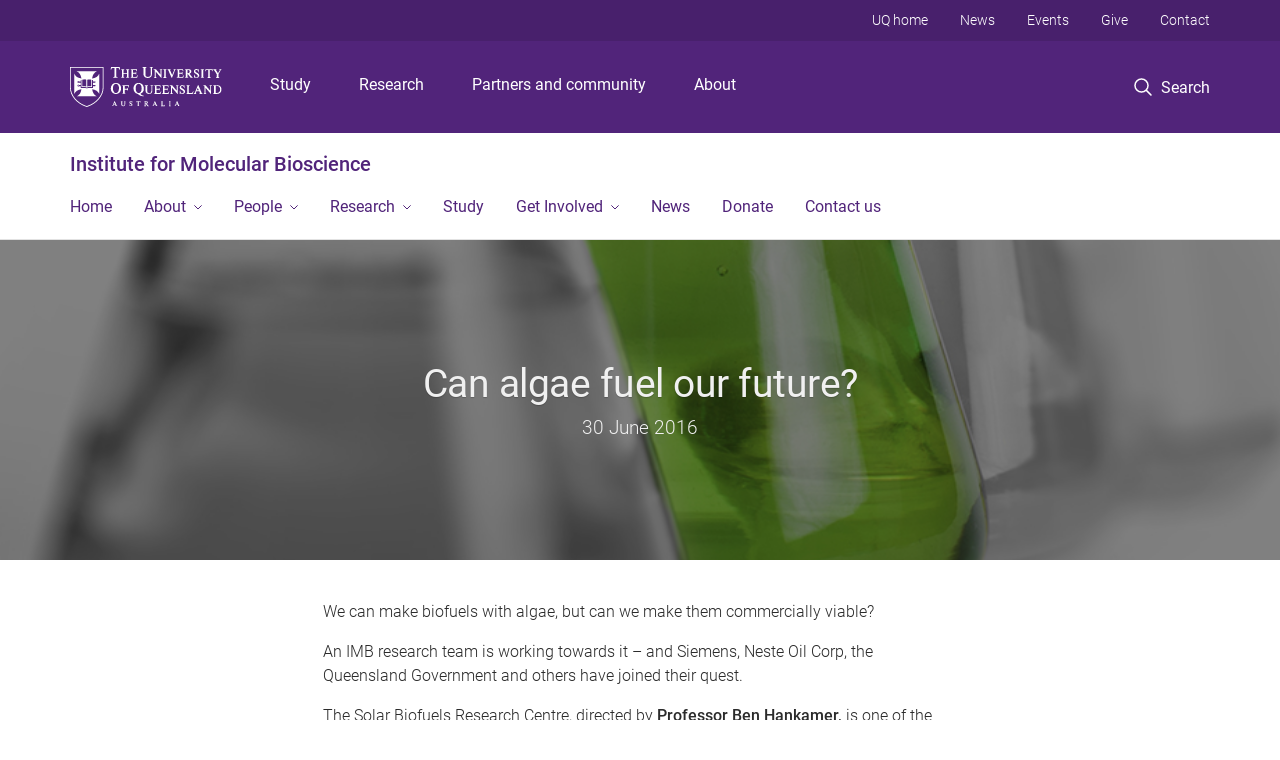

--- FILE ---
content_type: text/html; charset=utf-8
request_url: https://imb.uq.edu.au/article/2016/06/can-algae-fuel-our-future
body_size: 13210
content:
<!DOCTYPE html>
<!--[if lt IE 7]> <html class="lt-ie9 lt-ie8 lt-ie7" lang="en" dir="ltr"> <![endif]-->
<!--[if IE 7]> <html class="lte-ie7 lt-ie9 lt-ie8" lang="en" dir="ltr"> <![endif]-->
<!--[if IE 8]> <html class="lte-ie8 lt-ie9" lang="en" dir="ltr"> <![endif]-->
<!--[if lte IE 9]> <html class="lte-ie9" lang="en" dir="ltr"> <![endif]-->
<!--[if gt IE 9]><!--> <html xmlns="http://www.w3.org/1999/xhtml" lang="en" dir="ltr"> <!--<![endif]-->
<head>
  <meta http-equiv="Content-Type" content="text/html; charset=utf-8" />
<link rel="shortcut icon" href="https://imb.uq.edu.au/sites/all/themes/custom/uq_standard/favicon.ico" type="image/vnd.microsoft.icon" />
<meta name="viewport" content="width=device-width,initial-scale=1" />
<link rel="apple-touch-icon" href="https://static.uq.net.au/v4/logos/corporate/uq-apple-touch-icon.png" type="image/png" />
<meta name="description" content="We can make biofuels with algae, but can we make them commercially viable? IMB is working towards it – and Siemens, Neste Oil Corp, the Queensland Government and others have joined their quest." />
<meta name="abstract" content="We can make biofuels with algae, but can we make them commercially viable? IMB is working towards it – and Siemens, Neste Oil Corp, the Queensland Government and others have joined their quest." />
<link rel="image_src" href="https://imb.uq.edu.au/files/1741/algal-biofuels-hero.jpg" />
<meta name="generator" content="Drupal 7 (https://www.drupal.org)" />
<link rel="canonical" href="https://imb.uq.edu.au/article/2016/06/can-algae-fuel-our-future" />
<link rel="shortlink" href="https://imb.uq.edu.au/node/2140" />
<meta property="og:title" content="Can algae fuel our future?" />
<meta property="og:description" content="We can make biofuels with algae, but can we make them commercially viable? IMB is working towards it – and Siemens, Neste Oil Corp, the Queensland Government and others have joined their quest." />
<meta property="og:updated_time" content="2017-08-30T12:16:36+10:00" />
<meta property="og:image" content="https://imb.uq.edu.au/files/1741/algal-biofuels-hero.jpg" />
<meta property="og:image" content="https://imb.uq.edu.au/files/1747/algal-biofuels-teaser.jpg" />
<meta property="og:image:url" content="https://imb.uq.edu.au/files/1741/algal-biofuels-hero.jpg" />
<meta property="og:image:url" content="https://imb.uq.edu.au/files/1747/algal-biofuels-teaser.jpg" />
<meta property="og:image:secure_url" content="https://imb.uq.edu.au/files/1741/algal-biofuels-hero.jpg" />
<meta property="og:image:secure_url" content="https://imb.uq.edu.au/files/1747/algal-biofuels-teaser.jpg" />
<meta name="twitter:title" content="Can algae fuel our future?" />
<meta property="article:published_time" content="1467245700" />
<meta property="article:modified_time" content="2017-08-30T12:16:36+10:00" />
<meta name="msvalidate.01" content="1D347AB66A45715B5302E84A9FACA1F6" />
  <title>Can algae fuel our future? - Institute for Molecular Bioscience - University of Queensland</title>
  <style type="text/css" media="all">
@import url("https://imb.uq.edu.au/sites/all/libraries/chosen/chosen.css?t0lx38");
@import url("https://imb.uq.edu.au/sites/all/modules/contrib/chosen/css/chosen-drupal.css?t0lx38");
</style>
<style type="text/css" media="all">
@import url("https://imb.uq.edu.au/sites/all/modules/contrib/field_hidden/field_hidden.css?t0lx38");
@import url("https://imb.uq.edu.au/sites/all/modules/custom/uq_components/core/uq_snippets/uq_snippets.css?t0lx38");
@import url("https://imb.uq.edu.au/modules/user/user.css?t0lx38");
@import url("https://imb.uq.edu.au/sites/all/modules/contrib/video_filter/video_filter.css?t0lx38");
@import url("https://imb.uq.edu.au/sites/all/modules/custom/uq_components/components/uq_panel_feature/css/style.css?t0lx38");
@import url("https://imb.uq.edu.au/sites/all/modules/contrib/ckeditor_image2/ckeditor_image2.theme.css?t0lx38");
</style>
<style type="text/css" media="all">
@import url("https://imb.uq.edu.au/sites/all/modules/contrib/panels/css/panels.css?t0lx38");
@import url("https://imb.uq.edu.au/sites/all/modules/contrib/taxonomy_access/taxonomy_access.css?t0lx38");
@import url("https://imb.uq.edu.au/sites/all/modules/contrib/flippy/flippy.css?t0lx38");
</style>
<link type="text/css" rel="stylesheet" href="https://static.uq.net.au/v6/fonts/Roboto/roboto.css" media="all" />
<link type="text/css" rel="stylesheet" href="https://static.uq.net.au/latest/css/uqds_uq-standard.css?t0lx38" media="all" />
<style type="text/css" media="all">
@import url("https://imb.uq.edu.au/sites/all/themes/custom/uq_standard/css/styles.css?t0lx38");
</style>
<style type="text/css" media="print">
@import url("https://imb.uq.edu.au/sites/all/themes/custom/uq_standard/css/print.css?t0lx38");
</style>
  <!--[if lt IE 9]>
  <script src="/sites/all/themes/custom/uq_standard/bower_components/html5shiv/dist/html5shiv.min.js"></script>
  <script src="/sites/all/themes/custom/uq_standard/bower_components/respond/dest/respond.min.js"></script>
  <![endif]-->
  <script type="text/javascript">
<!--//--><![CDATA[//><!--
(function(i,s,o,g,r,a,m){i["GoogleAnalyticsObject"]=r;i[r]=i[r]||function(){(i[r].q=i[r].q||[]).push(arguments)},i[r].l=1*new Date();a=s.createElement(o),m=s.getElementsByTagName(o)[0];a.async=1;a.src=g;m.parentNode.insertBefore(a,m)})(window,document,"script","https://www.google-analytics.com/analytics.js","ga");ga("create", "UA-1590516-1", {"cookieDomain":"auto"});ga("require", "linkid", "linkid.js");ga("set", "anonymizeIp", true);ga("send", "pageview");
//--><!]]>
</script>
</head>
<body class="html not-front not-logged-in no-sidebars page-node page-node- page-node-2140 node-type-uq-article article-page" >
  <div class="skip-link">
    <a href="#main-menu" tabindex="1" class="skip-link__link element-invisible element-focusable">Skip to menu</a>
    <a href="#main-content" class="skip-link__link element-invisible element-focusable">Skip to content</a>
    <a href="#site-footer" class="skip-link__link element-invisible element-focusable">Skip to footer</a>
  </div>
    <div class="region region-page-top">
    <noscript aria-hidden="true"><iframe src="https://www.googletagmanager.com/ns.html?id=GTM-NC7M38Q"
 height="0" width="0" style="display:none;visibility:hidden"></iframe></noscript>
  </div>
  
  

<header class="uq-header" data-gtm-category="Header">
  <div class="uq-header__container">
    <div class="uq-header__menu-toggle">
      <button type="button" class="nav-primary__toggle nav-primary__menu-toggle slide-menu__control"
        data-target="global-mobile-nav" data-action="toggle">Menu
      </button>
    </div>
    <div class="uq-header__logo">
      <a class="logo--large" href="https://www.uq.edu.au/">
        <img alt="The University of Queensland"
          src="https://static.uq.net.au/v11/logos/corporate/uq-logo--reversed.svg">
      </a>
    </div>
    <div class="uq-header__nav-primary" data-gtm-category="Primary header">
      <nav class="uq-header__nav-primary-container" aria-label="primary navigation">
        <ul class="uq-header__nav-primary-list">
                    <li class="uq-header__nav-primary-item"><a
              class="uq-header__nav-primary-link"
              href="https://study.uq.edu.au/"
              data-gtm-label="Study">Study</a>
            
          </li>
                    <li class="uq-header__nav-primary-item"><a
              class="uq-header__nav-primary-link"
              href="https://research.uq.edu.au/"
              data-gtm-label="Research">Research</a>
            
          </li>
                    <li class="uq-header__nav-primary-item"><a
              class="uq-header__nav-primary-link"
              href="https://partners-community.uq.edu.au"
              data-gtm-label="Partners and community">Partners and community</a>
            
          </li>
                    <li class="uq-header__nav-primary-item"><a
              class="uq-header__nav-primary-link"
              href="https://about.uq.edu.au/"
              data-gtm-label="About">About</a>
            
          </li>
                  </ul>
      </nav>
    </div>
    <div class="uq-header__search-toggle" data-gtm-category="Search">
      <button class="nav-primary__toggle nav-primary__search-toggle" data-gtm-action="Toggle">
        <div class="search-toggle__label">Search</div>
      </button>
    </div>
  </div>

  <!-- Mobile only navigation -->
  <nav class="slide-menu global-mobile-nav" id="global-mobile-nav" aria-label="primary navigation mobile">
    <div class="uq-site-header__title-container">
      <div class="uq-site-header__title-container__left">
        <a href="/" class="uq-site-header__title">Institute for Molecular Bioscience</a>
      </div>
    </div>
    <ul>
      <!-- site specific navigation -->
              <li data-gtm-category="Main navigation">
          <a href="/" class="slide-menu__control"
            data-gtm-category="UQ Header"
            data-gtm-label="Home"
            aria-haspopup="true"
            aria-expanded="false"
            >
            Home          </a>
                    </li>
              <li data-gtm-category="Main navigation">
          <a href="/about" class="slide-menu__control"
            data-gtm-category="UQ Header"
            data-gtm-label="About"
            aria-haspopup="true"
            aria-expanded="false"
            >
            About          </a>
                          <ul>
                                                <li class='first__overview'>
                  <a href="/about" class="global-mobile-nav__audience-link slide-menu__control"
                      data-gtm-category="UQ Header"
                      data-gtm-label="About"
                      >
                      About                    </a>
                  </li>
                                                                              <li>
                        <a
                          href="/our-people/boards"
                          data-gtm-label="Board > Board"
                        >
                          Board                        </a>
                      </li>
                                                                              <li>
                        <a
                          href="/annual-reports"
                          data-gtm-label="Annual reports > Annual reports"
                        >
                          Annual reports                        </a>
                      </li>
                                                                              <li>
                        <a
                          href="https://imb.uq.edu.au/un-sustainable-development-goals"
                          data-gtm-label="UN Sustainable Development Goals > UN Sustainable Development Goals"
                        >
                          UN Sustainable Development Goals                        </a>
                      </li>
                                                                              <li>
                        <a
                          href="/about/diversity-and-inclusion-imb"
                          data-gtm-label="Diversity and inclusion > Diversity and inclusion"
                        >
                          Diversity and inclusion                        </a>
                      </li>
                                                                              <li>
                        <a
                          href="https://imb.uq.edu.au/celebrating-science-and-art"
                          data-gtm-label="Art and Science at IMB > Art and Science at IMB"
                        >
                          Art and Science at IMB                        </a>
                      </li>
                                                                              <li>
                        <a
                          href="https://imb.uq.edu.au/imb-history"
                          data-gtm-label="History > History"
                        >
                          History                        </a>
                      </li>
                                                                                                                          </ul>
                    </li>
              <li data-gtm-category="Main navigation">
          <a href="/our-people" class="slide-menu__control"
            data-gtm-category="UQ Header"
            data-gtm-label="People"
            aria-haspopup="true"
            aria-expanded="false"
            >
            People          </a>
                          <ul>
                                                <li class='first__overview'>
                  <a href="/our-people" class="global-mobile-nav__audience-link slide-menu__control"
                      data-gtm-category="UQ Header"
                      data-gtm-label="People"
                      >
                      People                    </a>
                  </li>
                                                                              <li>
                        <a
                          href="/team/senior-leadership-team"
                          data-gtm-label="Senior Leadership Team > Senior Leadership Team"
                        >
                          Senior Leadership Team                        </a>
                      </li>
                                                                              <li>
                        <a
                          href="/team/group-leaders"
                          data-gtm-label="Research leaders > Research leaders"
                        >
                          Research leaders                        </a>
                      </li>
                                                                              <li>
                        <a
                          href="/women"
                          data-gtm-label="Women in science > Women in science"
                        >
                          Women in science                        </a>
                      </li>
                                                                              <li>
                        <a
                          href="/ambassadors"
                          data-gtm-label="Ambassadors > Ambassadors"
                        >
                          Ambassadors                        </a>
                      </li>
                                                                              <li>
                        <a
                          href="/emcr"
                          data-gtm-label="Early-Mid Career Researchers (EMCRs) > Early-Mid Career Researchers (EMCRs)"
                        >
                          Early-Mid Career Researchers (EMCRs)                        </a>
                      </li>
                                                                                                                          </ul>
                    </li>
              <li data-gtm-category="Main navigation">
          <a href="/research" class="slide-menu__control"
            data-gtm-category="UQ Header"
            data-gtm-label="Research"
            aria-haspopup="true"
            aria-expanded="false"
            >
            Research          </a>
                          <ul>
                                                <li class='first__overview'>
                  <a href="/research" class="global-mobile-nav__audience-link slide-menu__control"
                      data-gtm-category="UQ Header"
                      data-gtm-label="Research"
                      >
                      Research                    </a>
                  </li>
                                                                              <li>
                        <a
                          href="/research-groups"
                          data-gtm-label="> Research Groups > > Research Groups"
                        >
                          > Research Groups                        </a>
                      </li>
                                                                              <li>
                        <a
                          href="https://imb.uq.edu.au/centres"
                          data-gtm-label="> Research Centres > > Research Centres"
                        >
                          > Research Centres                        </a>
                      </li>
                                                                              <li>
                        <a
                          href="https://imb.uq.edu.au/facilities"
                          data-gtm-label="> Research Facilities > > Research Facilities"
                        >
                          > Research Facilities                        </a>
                      </li>
                                                                              <li>
                        <a
                          href="https://imb.uq.edu.au/partner"
                          data-gtm-label="> Partner with us > > Partner with us"
                        >
                          > Partner with us                        </a>
                      </li>
                                                                              <li>
                        <a
                          href="https://imb.uq.edu.au/cardiovascular-research"
                          data-gtm-label="Cardiovascular disease > Cardiovascular disease"
                        >
                          Cardiovascular disease                        </a>
                      </li>
                                                                              <li>
                        <a
                          href="https://imb.uq.edu.au/antimicrobial-resistance"
                          data-gtm-label="Antimicrobial resistance > Antimicrobial resistance"
                        >
                          Antimicrobial resistance                        </a>
                      </li>
                                                                              <li>
                        <a
                          href="/venom-research"
                          data-gtm-label="Venom > Venom"
                        >
                          Venom                        </a>
                      </li>
                                                                              <li>
                        <a
                          href="/endo"
                          data-gtm-label="Endometriosis > Endometriosis"
                        >
                          Endometriosis                        </a>
                      </li>
                                                                              <li>
                        <a
                          href="/covid"
                          data-gtm-label="COVID-19 > COVID-19"
                        >
                          COVID-19                        </a>
                      </li>
                                                                                                                          </ul>
                    </li>
              <li data-gtm-category="Main navigation">
          <a href="https://imb.uq.edu.au/study" class="slide-menu__control"
            data-gtm-category="UQ Header"
            data-gtm-label="Study"
            aria-haspopup="true"
            aria-expanded="false"
            >
            Study          </a>
                    </li>
              <li data-gtm-category="Main navigation">
          <a href="/get-involved" class="slide-menu__control"
            data-gtm-category="UQ Header"
            data-gtm-label="Get Involved"
            aria-haspopup="true"
            aria-expanded="false"
            >
            Get Involved          </a>
                          <ul>
                                                <li class='first__overview'>
                  <a href="/get-involved" class="global-mobile-nav__audience-link slide-menu__control"
                      data-gtm-category="UQ Header"
                      data-gtm-label="Get Involved"
                      >
                      Get Involved                    </a>
                  </li>
                                                                              <li>
                        <a
                          href="/events"
                          data-gtm-label="Events > Events"
                        >
                          Events                        </a>
                      </li>
                                                                              <li>
                        <a
                          href="/corporate-partnerships"
                          data-gtm-label="Become a Corporate Partner > Become a Corporate Partner"
                        >
                          Become a Corporate Partner                        </a>
                      </li>
                                                                              <li>
                        <a
                          href="/get-involved/directors-circle"
                          data-gtm-label="Join the Director's Circle > Join the Director's Circle"
                        >
                          Join the Director's Circle                        </a>
                      </li>
                                                                              <li>
                        <a
                          href="/alumni"
                          data-gtm-label="Join our Alumni > Join our Alumni"
                        >
                          Join our Alumni                        </a>
                      </li>
                                                                              <li>
                        <a
                          href="/soilsforscience"
                          data-gtm-label="Soils for Science > Soils for Science"
                        >
                          Soils for Science                        </a>
                      </li>
                                                                              <li>
                        <a
                          href="https://imb.uq.edu.au/our-champions"
                          data-gtm-label="Become an IMB Champion > Become an IMB Champion"
                        >
                          Become an IMB Champion                        </a>
                      </li>
                                                                              <li>
                        <a
                          href="https://imb.uq.edu.au/the-edge-magazine"
                          data-gtm-label="The Edge Magazine > The Edge Magazine"
                        >
                          The Edge Magazine                        </a>
                      </li>
                                                                              <li>
                        <a
                          href="/get-involved/science-journalist-residence"
                          data-gtm-label="Science Journalist-in-Residence > Science Journalist-in-Residence"
                        >
                          Science Journalist-in-Residence                        </a>
                      </li>
                                                                                                                          </ul>
                    </li>
              <li data-gtm-category="Main navigation">
          <a href="https://imb.uq.edu.au/news" class="slide-menu__control"
            data-gtm-category="UQ Header"
            data-gtm-label="News"
            aria-haspopup="true"
            aria-expanded="false"
            >
            News          </a>
                    </li>
              <li data-gtm-category="Main navigation">
          <a href="https://imb.uq.edu.au/donate" class="slide-menu__control"
            data-gtm-category="UQ Header"
            data-gtm-label="Donate"
            aria-haspopup="true"
            aria-expanded="false"
            >
            Donate          </a>
                    </li>
              <li data-gtm-category="Main navigation">
          <a href="/contact" class="slide-menu__control"
            data-gtm-category="UQ Header"
            data-gtm-label="Contact us"
            aria-haspopup="true"
            aria-expanded="false"
            >
            Contact us          </a>
                    </li>
            <!-- END : site specific navigation -->
            <li class="uq-header__newglobal-nav-item" data-gtm-category="Primary header">
        <a class="uq-header__newglobal-nav-link slide-menu__control"
          href="https://study.uq.edu.au/">Study</a>
              </li>
            <li class="uq-header__newglobal-nav-item" data-gtm-category="Primary header">
        <a class="uq-header__newglobal-nav-link slide-menu__control"
          href="https://research.uq.edu.au/">Research</a>
              </li>
            <li class="uq-header__newglobal-nav-item" data-gtm-category="Primary header">
        <a class="uq-header__newglobal-nav-link slide-menu__control"
          href="https://partners-community.uq.edu.au">Partners and community</a>
              </li>
            <li class="uq-header__newglobal-nav-item" data-gtm-category="Primary header">
        <a class="uq-header__newglobal-nav-link slide-menu__control"
          href="https://about.uq.edu.au/">About</a>
              </li>
                  <li class="uq-header__nav-secondary-item" data-gtm-category="Secondary header">
        <a class="uq-header__nav-secondary-link" href="https://www.uq.edu.au/">UQ home</a>
      </li>
            <li class="uq-header__nav-secondary-item" data-gtm-category="Secondary header">
        <a class="uq-header__nav-secondary-link" href="https://www.uq.edu.au/news/">News</a>
      </li>
            <li class="uq-header__nav-secondary-item" data-gtm-category="Secondary header">
        <a class="uq-header__nav-secondary-link" href="https://www.uq.edu.au/uq-events">Events</a>
      </li>
            <li class="uq-header__nav-secondary-item" data-gtm-category="Secondary header">
        <a class="uq-header__nav-secondary-link" href="https://alumni.uq.edu.au/giving/">Give</a>
      </li>
            <li class="uq-header__nav-secondary-item" data-gtm-category="Secondary header">
        <a class="uq-header__nav-secondary-link" href="https://contacts.uq.edu.au/">Contact</a>
      </li>
          </ul>
  </nav>
  <div class="uq-header__search" data-gtm-category="Search">
    <div class="uq-header__search-container">
      <form action="https://search.uq.edu.au/" method="get" data-gtm-action="Text search" data-gtm-form-action="">
        <fieldset>
          <div class="uq-header__search-query">
            <label for="edit-q" class="visually-hidden uq-header__search-query-label">Search term</label>
            <input type="text" id="edit-q" name="q" value="" maxlength="128" placeholder="Search by keyword" class="uq-header__search-query-input" data-gtm-trigger="change" data-gtm-form-search="">
            <span class="uq-header__search-query-button">
              <input type="submit" name="op" value="Search" class="uq-header__search-query-submit" data-gtm-trigger="click">
            </span>

                        <input type="hidden" value="https://imb.uq.edu.au" name="as_sitesearch" id="edit-as_sitesearch-on">
          </div>
        </fieldset>
      </form>
    </div>
  </div>
  <div class="uq-header__nav-secondary">
    <nav class="uq-header__nav-secondary-container">
      <ul class="uq-header__nav-secondary-list">
                <li class="uq-header__nav-secondary-item">
          <a
            href="https://www.uq.edu.au/"
            class="uq-header__nav-secondary-link"
            data-gtm-category="Secondary header"
            data-gtm-label="UQ home"
          >
            UQ home          </a>
        </li>
                <li class="uq-header__nav-secondary-item">
          <a
            href="https://www.uq.edu.au/news/"
            class="uq-header__nav-secondary-link"
            data-gtm-category="Secondary header"
            data-gtm-label="News"
          >
            News          </a>
        </li>
                <li class="uq-header__nav-secondary-item">
          <a
            href="https://www.uq.edu.au/uq-events"
            class="uq-header__nav-secondary-link"
            data-gtm-category="Secondary header"
            data-gtm-label="Events"
          >
            Events          </a>
        </li>
                <li class="uq-header__nav-secondary-item">
          <a
            href="https://alumni.uq.edu.au/giving/"
            class="uq-header__nav-secondary-link"
            data-gtm-category="Secondary header"
            data-gtm-label="Give"
          >
            Give          </a>
        </li>
                <li class="uq-header__nav-secondary-item">
          <a
            href="https://contacts.uq.edu.au/"
            class="uq-header__nav-secondary-link"
            data-gtm-category="Secondary header"
            data-gtm-label="Contact"
          >
            Contact          </a>
        </li>
              </ul>
    </nav>
  </div>
</header>

  <div class="uq-site-header">
  <div class="uq-site-header__title-container">
    <div class="uq-site-header__title-container__left">
      <a href="/" class="uq-site-header__title">Institute for Molecular Bioscience</a>
    </div>
    <div class="uq-site-header__title-container__right">
      <button class="uq-site-header__navigation-toggle jsNavToggle" data-gtm-action="Toggle">Menu</button>
    </div>
  </div>
  <div class="uq-site-header__navigation-container">
    <nav class="uq-site-header__navigation" aria-label="Site navigation" id="jsNav">
      <ul class="uq-site-header__navigation__list uq-site-header__navigation__list--level-1">
                <li class="uq-site-header__navigation__list-item
                            ">
          <a href="/" aria-haspopup="true" aria-expanded="false"
            class="uq-site-header__navigation__list-link">
            Home          </a>
                  </li>
                <li class="uq-site-header__navigation__list-item
              uq-site-header__navigation__list-item--has-subnav              ">
          <a href="/about" aria-haspopup="true" aria-expanded="false"
            class="uq-site-header__navigation__list-link">
            About          </a>
                    <button class="uq-site-header__navigation__sub-toggle" data-gtm-action="Toggle"><span
              class="visually-hidden">Show About sub-navigation</span></button>
          <ul class="uq-site-header__navigation__list uq-site-header__navigation__list--level-2"
            aria-label="Study sub-navigation">
                                          <li class="uq-site-header__navigation__list-item">
                  <a href="/our-people/boards">
                    Board                  </a>
                </li>
                                                        <li class="uq-site-header__navigation__list-item">
                  <a href="/annual-reports">
                    Annual reports                  </a>
                </li>
                                                        <li class="uq-site-header__navigation__list-item">
                  <a href="https://imb.uq.edu.au/un-sustainable-development-goals">
                    UN Sustainable Development Goals                  </a>
                </li>
                                                        <li class="uq-site-header__navigation__list-item">
                  <a href="/about/diversity-and-inclusion-imb">
                    Diversity and inclusion                  </a>
                </li>
                                                        <li class="uq-site-header__navigation__list-item">
                  <a href="https://imb.uq.edu.au/celebrating-science-and-art">
                    Art and Science at IMB                  </a>
                </li>
                                                        <li class="uq-site-header__navigation__list-item">
                  <a href="https://imb.uq.edu.au/imb-history">
                    History                  </a>
                </li>
                                                                                        </ul>
                  </li>
                <li class="uq-site-header__navigation__list-item
              uq-site-header__navigation__list-item--has-subnav              ">
          <a href="/our-people" aria-haspopup="true" aria-expanded="false"
            class="uq-site-header__navigation__list-link">
            People          </a>
                    <button class="uq-site-header__navigation__sub-toggle" data-gtm-action="Toggle"><span
              class="visually-hidden">Show People sub-navigation</span></button>
          <ul class="uq-site-header__navigation__list uq-site-header__navigation__list--level-2"
            aria-label="Study sub-navigation">
                                          <li class="uq-site-header__navigation__list-item">
                  <a href="/team/senior-leadership-team">
                    Senior Leadership Team                  </a>
                </li>
                                                        <li class="uq-site-header__navigation__list-item">
                  <a href="/team/group-leaders">
                    Research leaders                  </a>
                </li>
                                                        <li class="uq-site-header__navigation__list-item">
                  <a href="/women">
                    Women in science                  </a>
                </li>
                                                        <li class="uq-site-header__navigation__list-item">
                  <a href="/ambassadors">
                    Ambassadors                  </a>
                </li>
                                                        <li class="uq-site-header__navigation__list-item">
                  <a href="/emcr">
                    Early-Mid Career Researchers (EMCRs)                  </a>
                </li>
                                                                                        </ul>
                  </li>
                <li class="uq-site-header__navigation__list-item
              uq-site-header__navigation__list-item--has-subnav              ">
          <a href="/research" aria-haspopup="true" aria-expanded="false"
            class="uq-site-header__navigation__list-link">
            Research          </a>
                    <button class="uq-site-header__navigation__sub-toggle" data-gtm-action="Toggle"><span
              class="visually-hidden">Show Research sub-navigation</span></button>
          <ul class="uq-site-header__navigation__list uq-site-header__navigation__list--level-2"
            aria-label="Study sub-navigation">
                                          <li class="uq-site-header__navigation__list-item">
                  <a href="/research-groups">
                    > Research Groups                  </a>
                </li>
                                                        <li class="uq-site-header__navigation__list-item">
                  <a href="https://imb.uq.edu.au/centres">
                    > Research Centres                  </a>
                </li>
                                                        <li class="uq-site-header__navigation__list-item">
                  <a href="https://imb.uq.edu.au/facilities">
                    > Research Facilities                  </a>
                </li>
                                                        <li class="uq-site-header__navigation__list-item">
                  <a href="https://imb.uq.edu.au/partner">
                    > Partner with us                  </a>
                </li>
                                                        <li class="uq-site-header__navigation__list-item">
                  <a href="https://imb.uq.edu.au/cardiovascular-research">
                    Cardiovascular disease                  </a>
                </li>
                                                        <li class="uq-site-header__navigation__list-item">
                  <a href="https://imb.uq.edu.au/antimicrobial-resistance">
                    Antimicrobial resistance                  </a>
                </li>
                                                        <li class="uq-site-header__navigation__list-item">
                  <a href="/venom-research">
                    Venom                  </a>
                </li>
                                                        <li class="uq-site-header__navigation__list-item">
                  <a href="/endo">
                    Endometriosis                  </a>
                </li>
                                                        <li class="uq-site-header__navigation__list-item">
                  <a href="/covid">
                    COVID-19                  </a>
                </li>
                                                                                        </ul>
                  </li>
                <li class="uq-site-header__navigation__list-item
                            ">
          <a href="https://imb.uq.edu.au/study" aria-haspopup="true" aria-expanded="false"
            class="uq-site-header__navigation__list-link">
            Study          </a>
                  </li>
                <li class="uq-site-header__navigation__list-item
              uq-site-header__navigation__list-item--has-subnav              ">
          <a href="/get-involved" aria-haspopup="true" aria-expanded="false"
            class="uq-site-header__navigation__list-link">
            Get Involved          </a>
                    <button class="uq-site-header__navigation__sub-toggle" data-gtm-action="Toggle"><span
              class="visually-hidden">Show Get Involved sub-navigation</span></button>
          <ul class="uq-site-header__navigation__list uq-site-header__navigation__list--level-2"
            aria-label="Study sub-navigation">
                                          <li class="uq-site-header__navigation__list-item">
                  <a href="/events">
                    Events                  </a>
                </li>
                                                        <li class="uq-site-header__navigation__list-item">
                  <a href="/corporate-partnerships">
                    Become a Corporate Partner                  </a>
                </li>
                                                        <li class="uq-site-header__navigation__list-item">
                  <a href="/get-involved/directors-circle">
                    Join the Director's Circle                  </a>
                </li>
                                                        <li class="uq-site-header__navigation__list-item">
                  <a href="/alumni">
                    Join our Alumni                  </a>
                </li>
                                                        <li class="uq-site-header__navigation__list-item">
                  <a href="/soilsforscience">
                    Soils for Science                  </a>
                </li>
                                                        <li class="uq-site-header__navigation__list-item">
                  <a href="https://imb.uq.edu.au/our-champions">
                    Become an IMB Champion                  </a>
                </li>
                                                        <li class="uq-site-header__navigation__list-item">
                  <a href="https://imb.uq.edu.au/the-edge-magazine">
                    The Edge Magazine                  </a>
                </li>
                                                        <li class="uq-site-header__navigation__list-item">
                  <a href="/get-involved/science-journalist-residence">
                    Science Journalist-in-Residence                  </a>
                </li>
                                                                                        </ul>
                  </li>
                <li class="uq-site-header__navigation__list-item
                            ">
          <a href="https://imb.uq.edu.au/news" aria-haspopup="true" aria-expanded="false"
            class="uq-site-header__navigation__list-link">
            News          </a>
                  </li>
                <li class="uq-site-header__navigation__list-item
                            ">
          <a href="https://imb.uq.edu.au/donate" aria-haspopup="true" aria-expanded="false"
            class="uq-site-header__navigation__list-link">
            Donate          </a>
                  </li>
                <li class="uq-site-header__navigation__list-item
                            ">
          <a href="/contact" aria-haspopup="true" aria-expanded="false"
            class="uq-site-header__navigation__list-link">
            Contact us          </a>
                  </li>
              </ul>
    </nav>
  </div>
</div>

<div class="page">
  
  
    <a id="main-content"></a>
  <div class="page__content clearfix">
      <div class="region region-content">
    <div id="block-system-main" class="block block-system">

    
  <div class="content" class="block__content">
      <div class="layout-region__top">
    <div class="panel-pane pane-entity-view pane-node"  >
  
    

<div class="panel-pane__content">
  <div class="hero-banner node node-uq-article hero-banner--article-page hero-banner--dark-tint hero-banner--thin view-mode-hero_banner" style="background-image: url('/files/1741/algal-biofuels-hero.jpg');">
  <div class="hero-banner__container">
    <div class="hero-banner__content">
            <div class="hero-banner__title"><div class="field field-name-title field-type-ds field-label-hidden"><div class="field-items"><div class="field-item even"><h1 class="article__title">Can algae fuel our future?</h1></div></div></div></div>
      
              <div class="hero-banner__body"><span class="date-display-single">30 June 2016</span></div>
          </div>
  </div>
</div>
</div>


</div>
  </div>

  <div class="row">
    <div class="layout-region__main large-7 large-centered medium-10 medium-centered columns"><div class="panel-pane pane-entity-field pane-node-field-uq-article-body article__body"  >
  
    

<div class="panel-pane__content">
  <div class="field field-name-field-uq-article-body field-type-text-long field-label-hidden"><div class="field-items"><div class="field-item even"><p>We can make biofuels with algae, but can we make them commercially viable?</p>

<p>An IMB research team is working towards it – and Siemens, Neste Oil Corp, the Queensland Government and others have joined their quest.</p>

<p>The Solar Biofuels Research Centre, directed by <strong>Professor Ben Hankamer,</strong> is one of the most advanced national facilities investigating the development and use of high-efficiency microalgae production platforms.</p>

<p><span></span></p>

<p>The team is using algae to produce animal and aquaculture feeds, nutraceuticals and vaccines, including one against dengue fever. A wide range of fuels including biodiesel, aviation fuel and ethanol can also be extracted from algae.</p>

<p><a class="link--external" href="http://stories.scienceinpublic.com.au/2016/algaefuel/"><strong>Read the full story via Stories of Australian Science.</strong></a></p>
</div></div></div></div>


</div>
<div class="panel-separator"></div><div class="panel-pane pane-entity-field pane-node-field-uq-tag tags"  >
  
    

<div class="panel-pane__content">
  <div class="field field-name-field-uq-tag field-type-entityreference field-label-hidden"><div class="field-items"><div class="field-item even"><a href="/research/area/imb-centre-solar-biotechnology">IMB Centre for Solar Biotechnology</a></div><div class="field-item odd"><a href="/funding-source/arc-linkage-project">ARC Linkage Project</a></div><div class="field-item even"><a href="/news-topics/partnerships-and-collaborations">Partnerships and collaborations</a></div><div class="field-item odd"><a href="/research-groups/hankamer-group">Hankamer Group</a></div></div></div></div>


</div>
<div class="panel-separator"></div><div class="panel-pane pane-views-panes pane-vertical-content-list-vertical-list-pane-compact article__latest-articles"  >
  
      <div class="panel-pane__title">
    <h2 class="pane-title">
    Latest  </h2>
</div>
  

<div class="panel-pane__content">
  <div class="view view-vertical-content-list view-id-vertical_content_list view-display-id-vertical_list_pane__compact view-dom-id-7cd7e2e9e9117587697b59066f16670b" data-equalizer="">
        
  
  
      <div class="view-content">
          <ul class="vertical-list vertical-list--ruled">          <li class="vertical-list__item">  <div class="article--compact">
    <div class="article article--has-image">
      <div class="article__wrapper">
                  <div class="article__media">
            <div class="article__teaser-image">
              <img src="https://imb.uq.edu.au/sites/default/files/styles/uq_core_small_square/public/ckfinder/images/News/2025/Algae_Dr_Melanie_Oey_Website%20HeroBanner.png?itok=njfZq-OV" width="240" height="240" alt="" />            </div>
          </div>
                <div class="article__content" data-equalizer-watch>
          <h3 class="article__title">
            <a href="/article/2025/07/burgers-biomed-algae-reinvents-cell-culture">
              From burgers to biomed, algae reinvents cell culture            </a>
          </h3>
                      <span class="article__publish-date">
              <span class="date-display-single">11 July 2025</span>            </span>
                  </div>
      </div>
    </div>
  </div>
</li>
          <li class="vertical-list__item">  <div class="article--compact">
    <div class="article article--has-image">
      <div class="article__wrapper">
                  <div class="article__media">
            <div class="article__teaser-image">
              <img src="https://imb.uq.edu.au/sites/default/files/styles/uq_core_small_square/public/ckfinder/images/Thumbs-Bandage.jpeg?itok=skou46sE" width="240" height="240" alt="A person giving a thumbs up whilst displaying a bandaged arm." title="A vaccine bandage" />            </div>
          </div>
                <div class="article__content" data-equalizer-watch>
          <h3 class="article__title">
            <a href="/article/2025/06/game-changing-international-support-accelerates-australian-research-tackling-rheumatic-heart-disease">
              Game-changing international support accelerates Australian research tackling rheumatic heart disease            </a>
          </h3>
                      <span class="article__publish-date">
              <span class="date-display-single">1 July 2025</span>            </span>
                  </div>
      </div>
    </div>
  </div>
</li>
          <li class="vertical-list__item">  <div class="article--compact">
    <div class="article article--has-image">
      <div class="article__wrapper">
                  <div class="article__media">
            <div class="article__teaser-image">
              <img src="https://imb.uq.edu.au/sites/default/files/styles/uq_core_small_square/public/ckfinder/images/Team%20Image-2.png?itok=T8WBlCgc" width="240" height="240" alt="Pauline North visiting lab of researchers" title="A group of researchers" />            </div>
          </div>
                <div class="article__content" data-equalizer-watch>
          <h3 class="article__title">
            <a href="/article/2025/06/generous-donors-helping-change-script-pain">
              Generous donors helping to change the script on pain             </a>
          </h3>
                      <span class="article__publish-date">
              <span class="date-display-single">27 June 2025</span>            </span>
                  </div>
      </div>
    </div>
  </div>
</li>
      </ul>    </div>
  
  
  
  
  
  
</div></div>


</div>
</div>
  </div>

  <div class="layout-region__bottom">
    <div  class="section section--shaded section--centered article__pager section--new-a5d841e6-1e2e-475f-9a22-ac7a3d25aeed">
    <div class="section__container">
        <div class="section__content">
      <ul class="flippy">
          
    <li class="prev">
              <a href="/article/2016/06/deadly-animals-helping-us-understand-pain" title=" Deadly animals helping us understand pain"> Deadly animals helping us understand pain</a>          </li>
          
    <li class="next">
              <a href="/article/2016/07/multimillion-dollar-biopharmaceutical-centre-be-established-queensland" title="Multimillion dollar biopharmaceutical centre to be establish...">Multimillion dollar biopharmaceutical centre to be establish...</a>          </li>
  </ul>

    </div>

      </div>
</div>
  </div>
  </div>
</div>
  </div>
  </div>
  </div>

  
<footer class="uq-footer" data-gtm-category="Footer">
  <div class="uq-acknowledgement uq-acknowledgement--large">
    <div class="uq-acknowledgement__content">
      <div class="uq-acknowledgement__text">
        UQ acknowledges the Traditional Owners and their custodianship of the lands on which UQ is situated. &mdash; <a href="https://about.uq.edu.au/reconciliation" class="uq-acknowledgement__link">Reconciliation at UQ</a>
      </div>
    </div>
  </div>
  <div class="uq-footer__container">
    <nav class="uq-footer__navigation uq-footer--desktop" aria-label="footer navigation">
      <ul class="uq-footer__navigation-list uq-footer__navigation-level-1">
                <li class="uq-footer__navigation-item">
          <h2 class="uq-footer__navigation-title">Media</h2>
          <ul class="uq-footer__navigation-list uq-footer__navigation-level-2">
                        <li class="uq-footer__navigation-item">
              <a href="https://www.uq.edu.au/news/contacts" class="uq-footer__navigation-link">Media team contacts</a>
            </li>
                        <li class="uq-footer__navigation-item">
              <a href="https://about.uq.edu.au/experts" class="uq-footer__navigation-link">Find a subject matter expert</a>
            </li>
                        <li class="uq-footer__navigation-item">
              <a href="https://www.uq.edu.au/news/" class="uq-footer__navigation-link">UQ news</a>
            </li>
                      </ul>
        </li>
                <li class="uq-footer__navigation-item">
          <h2 class="uq-footer__navigation-title">Working at UQ</h2>
          <ul class="uq-footer__navigation-list uq-footer__navigation-level-2">
                        <li class="uq-footer__navigation-item">
              <a href="https://staff.uq.edu.au" class="uq-footer__navigation-link">Current staff</a>
            </li>
                        <li class="uq-footer__navigation-item">
              <a href="https://about.uq.edu.au/careers" class="uq-footer__navigation-link">Careers at UQ</a>
            </li>
                        <li class="uq-footer__navigation-item">
              <a href="https://about.uq.edu.au/strategic-plan" class="uq-footer__navigation-link">Strategic plan</a>
            </li>
                        <li class="uq-footer__navigation-item">
              <a href="https://staff.uq.edu.au/information-and-services/health-safety-wellbeing" class="uq-footer__navigation-link">Staff support</a>
            </li>
                        <li class="uq-footer__navigation-item">
              <a href="https://staff.uq.edu.au/information-and-services/information-technology/it-support" class="uq-footer__navigation-link">IT support for staff</a>
            </li>
                      </ul>
        </li>
                <li class="uq-footer__navigation-item">
          <h2 class="uq-footer__navigation-title">Current students</h2>
          <ul class="uq-footer__navigation-list uq-footer__navigation-level-2">
                        <li class="uq-footer__navigation-item">
              <a href="https://my.uq.edu.au" class="uq-footer__navigation-link">my.UQ</a>
            </li>
                        <li class="uq-footer__navigation-item">
              <a href="https://programs-courses.uq.edu.au" class="uq-footer__navigation-link">Programs and courses</a>
            </li>
                        <li class="uq-footer__navigation-item">
              <a href="https://about.uq.edu.au/academic-calendar" class="uq-footer__navigation-link">Key dates</a>
            </li>
                        <li class="uq-footer__navigation-item">
              <a href="https://my.uq.edu.au/student-support" class="uq-footer__navigation-link">Student support</a>
            </li>
                        <li class="uq-footer__navigation-item">
              <a href="https://my.uq.edu.au/information-and-services/information-technology/student-it-support" class="uq-footer__navigation-link">IT support for students</a>
            </li>
                      </ul>
        </li>
                <li class="uq-footer__navigation-item">
          <h2 class="uq-footer__navigation-title">Library</h2>
          <ul class="uq-footer__navigation-list uq-footer__navigation-level-2">
                        <li class="uq-footer__navigation-item">
              <a href="https://www.library.uq.edu.au/" class="uq-footer__navigation-link">Library</a>
            </li>
                        <li class="uq-footer__navigation-item">
              <a href="https://web.library.uq.edu.au/study-and-learning-support" class="uq-footer__navigation-link">Study and learning support</a>
            </li>
                        <li class="uq-footer__navigation-item">
              <a href="https://web.library.uq.edu.au/research-and-publish" class="uq-footer__navigation-link">Research and publish</a>
            </li>
                        <li class="uq-footer__navigation-item">
              <a href="https://web.library.uq.edu.au/visit" class="uq-footer__navigation-link">Visit</a>
            </li>
                      </ul>
        </li>
                <li class="uq-footer__navigation-item">
          <h2 class="uq-footer__navigation-title">Contact</h2>
          <ul class="uq-footer__navigation-list uq-footer__navigation-level-2">
                        <li class="uq-footer__navigation-item">
              <a href="https://contacts.uq.edu.au/contacts" class="uq-footer__navigation-link">Contact UQ</a>
            </li>
                        <li class="uq-footer__navigation-item">
              <a href="https://www.uq.edu.au/complaints-appeals/" class="uq-footer__navigation-link">Make a complaint</a>
            </li>
                        <li class="uq-footer__navigation-item">
              <a href="https://about.uq.edu.au/faculties-schools-institutes-centres" class="uq-footer__navigation-link">Faculties, schools, institutes and centres</a>
            </li>
                        <li class="uq-footer__navigation-item">
              <a href="https://organisation.about.uq.edu.au" class="uq-footer__navigation-link">Divisions and departments</a>
            </li>
                        <li class="uq-footer__navigation-item">
              <a href="https://campuses.uq.edu.au/" class="uq-footer__navigation-link">Campuses, maps and transport</a>
            </li>
                      </ul>
        </li>
              </ul>
    </nav>

    <!-- Mobile Footer Navigation-->
    <nav class="uq-footer__navigation uq-footer--mobile" aria-label="footer navigation mobile">
      <ul class="uq-accordion uq-footer__navigation-list uq-footer__navigation-level-1">
                <li class="uq-accordion__item uq-footer__navigation-item">
          <button class="uq-accordion__toggle uq-footer__navigation-toggle" data-gtm-action="Toggle">Media</button>
          <ul class="uq-accordion__content uq-footer__navigation-list uq-footer__navigation-level-2">
                        <li class="uq-footer__navigation-item">
              <a href="https://www.uq.edu.au/news/contacts" class="uq-footer__navigation-link">Media team contacts</a>
            </li>
                        <li class="uq-footer__navigation-item">
              <a href="https://about.uq.edu.au/experts" class="uq-footer__navigation-link">Find a subject matter expert</a>
            </li>
                        <li class="uq-footer__navigation-item">
              <a href="https://www.uq.edu.au/news/" class="uq-footer__navigation-link">UQ news</a>
            </li>
                      </ul>
        </li>
                <li class="uq-accordion__item uq-footer__navigation-item">
          <button class="uq-accordion__toggle uq-footer__navigation-toggle" data-gtm-action="Toggle">Working at UQ</button>
          <ul class="uq-accordion__content uq-footer__navigation-list uq-footer__navigation-level-2">
                        <li class="uq-footer__navigation-item">
              <a href="https://staff.uq.edu.au" class="uq-footer__navigation-link">Current staff</a>
            </li>
                        <li class="uq-footer__navigation-item">
              <a href="https://about.uq.edu.au/careers" class="uq-footer__navigation-link">Careers at UQ</a>
            </li>
                        <li class="uq-footer__navigation-item">
              <a href="https://about.uq.edu.au/strategic-plan" class="uq-footer__navigation-link">Strategic plan</a>
            </li>
                        <li class="uq-footer__navigation-item">
              <a href="https://staff.uq.edu.au/information-and-services/health-safety-wellbeing" class="uq-footer__navigation-link">Staff support</a>
            </li>
                        <li class="uq-footer__navigation-item">
              <a href="https://staff.uq.edu.au/information-and-services/information-technology/it-support" class="uq-footer__navigation-link">IT support for staff</a>
            </li>
                      </ul>
        </li>
                <li class="uq-accordion__item uq-footer__navigation-item">
          <button class="uq-accordion__toggle uq-footer__navigation-toggle" data-gtm-action="Toggle">Current students</button>
          <ul class="uq-accordion__content uq-footer__navigation-list uq-footer__navigation-level-2">
                        <li class="uq-footer__navigation-item">
              <a href="https://my.uq.edu.au" class="uq-footer__navigation-link">my.UQ</a>
            </li>
                        <li class="uq-footer__navigation-item">
              <a href="https://programs-courses.uq.edu.au" class="uq-footer__navigation-link">Programs and courses</a>
            </li>
                        <li class="uq-footer__navigation-item">
              <a href="https://about.uq.edu.au/academic-calendar" class="uq-footer__navigation-link">Key dates</a>
            </li>
                        <li class="uq-footer__navigation-item">
              <a href="https://my.uq.edu.au/student-support" class="uq-footer__navigation-link">Student support</a>
            </li>
                        <li class="uq-footer__navigation-item">
              <a href="https://my.uq.edu.au/information-and-services/information-technology/student-it-support" class="uq-footer__navigation-link">IT support for students</a>
            </li>
                      </ul>
        </li>
                <li class="uq-accordion__item uq-footer__navigation-item">
          <button class="uq-accordion__toggle uq-footer__navigation-toggle" data-gtm-action="Toggle">Library</button>
          <ul class="uq-accordion__content uq-footer__navigation-list uq-footer__navigation-level-2">
                        <li class="uq-footer__navigation-item">
              <a href="https://www.library.uq.edu.au/" class="uq-footer__navigation-link">Library</a>
            </li>
                        <li class="uq-footer__navigation-item">
              <a href="https://web.library.uq.edu.au/study-and-learning-support" class="uq-footer__navigation-link">Study and learning support</a>
            </li>
                        <li class="uq-footer__navigation-item">
              <a href="https://web.library.uq.edu.au/research-and-publish" class="uq-footer__navigation-link">Research and publish</a>
            </li>
                        <li class="uq-footer__navigation-item">
              <a href="https://web.library.uq.edu.au/visit" class="uq-footer__navigation-link">Visit</a>
            </li>
                      </ul>
        </li>
                <li class="uq-accordion__item uq-footer__navigation-item">
          <button class="uq-accordion__toggle uq-footer__navigation-toggle" data-gtm-action="Toggle">Contact</button>
          <ul class="uq-accordion__content uq-footer__navigation-list uq-footer__navigation-level-2">
                        <li class="uq-footer__navigation-item">
              <a href="https://contacts.uq.edu.au/contacts" class="uq-footer__navigation-link">Contact UQ</a>
            </li>
                        <li class="uq-footer__navigation-item">
              <a href="https://www.uq.edu.au/complaints-appeals/" class="uq-footer__navigation-link">Make a complaint</a>
            </li>
                        <li class="uq-footer__navigation-item">
              <a href="https://about.uq.edu.au/faculties-schools-institutes-centres" class="uq-footer__navigation-link">Faculties, schools, institutes and centres</a>
            </li>
                        <li class="uq-footer__navigation-item">
              <a href="https://organisation.about.uq.edu.au" class="uq-footer__navigation-link">Divisions and departments</a>
            </li>
                        <li class="uq-footer__navigation-item">
              <a href="https://campuses.uq.edu.au/" class="uq-footer__navigation-link">Campuses, maps and transport</a>
            </li>
                      </ul>
        </li>
              </ul>
    </nav>
    <!-- Footer contact details -->
    <div class="uq-footer__contact">
      <nav class="uq-footer__contact-item" aria-label="Social Media" data-gtm-category="Social share link">
        <ul class="uq-footer__footer-list uq-footer__contact-social" >
          <li class="uq-footer__footer-item"><a href="https://www.facebook.com/uniofqld"
                                                class="uq-footer__meta-icons--facebook uq-footer__meta-icons"
                                                data-gtm-label="Facebook" aria-label="Facebook"></a></li>
          <li class="uq-footer__footer-item"><a href="https://www.linkedin.com/school/university-of-queensland"
                                                class="uq-footer__meta-icons--linkedin uq-footer__meta-icons"
                                                data-gtm-label="Linkedin" aria-label="Linkedin"></a></li>
                                                <li class="uq-footer__footer-item"><a href="https://x.com/uq_news" class="uq-footer__meta-icons--twitter uq-footer__meta-icons" aria-label="Follow us on X" data-gtm-label="Follow us on X"></a></li>
          <li class="uq-footer__footer-item"><a href="https://www.youtube.com/user/universityqueensland"
                                                class="uq-footer__meta-icons--youtube uq-footer__meta-icons"
                                                data-gtm-label="Youtube" aria-label="Youtube"></a></li>
          <li class="uq-footer__footer-item"><a href="https://instagram.com/uniofqld"
                                                class="uq-footer__meta-icons--instagram uq-footer__meta-icons"
                                                data-gtm-label="Instagram" aria-label="Instagram"></a></li>
          <li class="uq-footer__footer-item"><a href="https://www.tiktok.com/@uniofqld"
                                                class="uq-footer__meta-icons--tiktok uq-footer__meta-icons"
                                                data-gtm-label="TikTok" aria-label="TikTok"></a></li>
        </ul>
      </nav>
      <div class="uq-footer__contact-item uq-footer__contact-login">
                <a href="/saml_login?destination=node/2140" class="uq-footer__link" rel="nofollow">Web login</a>      </div>

    </div>
    <nav class="uq-footer__meta" aria-label="Business meta">
      <ul class="uq-footer__footer-list">
        <li class="uq-footer__footer-item">&copy; The University of Queensland</li>
        <li class="uq-footer__footer-item"><abbr title="Australian Business Number">ABN</abbr>: 63 942 912 684</li>
        <li class="uq-footer__footer-item"><abbr title="Commonwealth Register of Institutions and Courses for Overseas Students">CRICOS</abbr>: <a class="uq-footer__link" href="https://www.uq.edu.au/about/cricos-link" rel="external" data-gtm-label="CRICOS 00025B">00025B</a></li>
        <li class="uq-footer__footer-item"><abbr title="Tertiary Education Quality and Standards Agency">TEQSA</abbr>: <a class="uq-footer__link" href="https://www.teqsa.gov.au/national-register/provider/university-queensland" rel="external" data-gtm-label="TEQSA PRV12080">PRV12080</a></li>
      </ul>
    </nav>
    <nav class="uq-footer__footer" aria-label="Terms and conditions">
      <ul class="uq-footer__footer-list">
        <li class="uq-footer__footer-item">
          <a href="https://www.uq.edu.au/legal/copyright-privacy-disclaimer/" class="uq-footer__link">Copyright, privacy and disclaimer</a>
        </li>
        <li class="uq-footer__footer-item">
          <a href="https://uq.edu.au/accessibility/" class="uq-footer__link">Accessibility</a>
        </li>
        <li class="uq-footer__footer-item">
          <a href="https://www.uq.edu.au/rti/" class="uq-footer__link">Right to information</a>
        </li>
        <li class="uq-footer__footer-menu__item">
          <a href="https://my.uq.edu.au/feedback?r=https://imb.uq.edu.au/article/2016/06/can-algae-fuel-our-future" class="uq-footer__link">Feedback</a>
        </li>
      </ul>
    </nav>
  </div>
</footer>  <script type="text/javascript">
<!--//--><![CDATA[//><!--
(function(w,d,s,l,i){

  w[l]=w[l]||[];
  w[l].push({'gtm.start':new Date().getTime(),event:'gtm.js'});
  var f=d.getElementsByTagName(s)[0];
  var j=d.createElement(s);
  var dl=l!='dataLayer'?'&l='+l:'';
  j.src='https://www.googletagmanager.com/gtm.js?id='+i+dl+'';
  j.async=true;
  f.parentNode.insertBefore(j,f);

})(window,document,'script','dataLayer','GTM-NC7M38Q');
//--><!]]>
</script>
<script type="text/javascript" src="https://imb.uq.edu.au/sites/all/modules/contrib/jquery_update/replace/jquery/2.2/jquery.min.js?v=2.2.4"></script>
<script type="text/javascript" src="https://imb.uq.edu.au/misc/jquery-extend-3.4.0.js?v=2.2.4"></script>
<script type="text/javascript" src="https://imb.uq.edu.au/misc/jquery-html-prefilter-3.5.0-backport.js?v=2.2.4"></script>
<script type="text/javascript" src="https://imb.uq.edu.au/misc/jquery.once.js?v=1.2"></script>
<script type="text/javascript" src="https://imb.uq.edu.au/misc/drupal.js?t0lx38"></script>
<script type="text/javascript" src="https://imb.uq.edu.au/sites/all/modules/contrib/jquery_update/js/jquery_browser.js?v=0.0.1"></script>
<script type="text/javascript" src="https://imb.uq.edu.au/sites/all/modules/contrib/jquery_update/replace/ui/external/jquery.cookie.js?v=67fb34f6a866c40d0570"></script>
<script type="text/javascript" src="https://imb.uq.edu.au/sites/all/modules/contrib/jquery_update/replace/jquery.form/4/jquery.form.min.js?v=4.2.1"></script>
<script type="text/javascript" src="https://imb.uq.edu.au/sites/all/libraries/chosen/chosen.jquery.min.js?v=1.1.0"></script>
<script type="text/javascript" src="https://imb.uq.edu.au/misc/form-single-submit.js?v=7.103"></script>
<script type="text/javascript" src="https://imb.uq.edu.au/misc/ajax.js?v=7.103"></script>
<script type="text/javascript" src="https://imb.uq.edu.au/sites/all/modules/contrib/jquery_update/js/jquery_update.js?v=0.0.1"></script>
<script type="text/javascript" src="https://imb.uq.edu.au/sites/all/modules/custom/uq_components/components/uq_panel_feature/js/contextual-cog.js?t0lx38"></script>
<script type="text/javascript" src="https://static.uq.net.au/latest/js/slide-menu.js?t0lx38"></script>
<script type="text/javascript" src="https://static.uq.net.au/latest/js/uqds.min.js?t0lx38"></script>
<script type="text/javascript" src="https://static.uq.net.au/latest/js/uqds_header.js?t0lx38"></script>
<script type="text/javascript" src="https://imb.uq.edu.au/sites/all/modules/contrib/views/js/base.js?t0lx38"></script>
<script type="text/javascript" src="https://imb.uq.edu.au/misc/progress.js?v=7.103"></script>
<script type="text/javascript" src="https://imb.uq.edu.au/sites/all/modules/contrib/views/js/ajax_view.js?t0lx38"></script>
<script type="text/javascript" src="https://imb.uq.edu.au/sites/all/modules/contrib/google_analytics/googleanalytics.js?t0lx38"></script>
<script type="text/javascript" src="https://imb.uq.edu.au/sites/all/modules/custom/uq_eloqua/uq_eloqua.js?t0lx38"></script>
<script type="text/javascript" src="https://imb.uq.edu.au/sites/all/modules/contrib/chosen/chosen.js?v=1.1.0"></script>
<script type="text/javascript" src="https://imb.uq.edu.au/sites/all/themes/custom/uq_standard/js/uq_standard_accordion.js?t0lx38"></script>
<script type="text/javascript" src="https://imb.uq.edu.au/sites/all/themes/custom/uq_standard/js/uq_standard_main-menu.js?t0lx38"></script>
<script type="text/javascript" src="https://imb.uq.edu.au/sites/all/themes/custom/uq_standard/bower_components/foundation/js/foundation.min.js?t0lx38"></script>
<script type="text/javascript" src="https://imb.uq.edu.au/sites/all/themes/custom/uq_standard/js/uq_standard.js?t0lx38"></script>
<script type="text/javascript">
<!--//--><![CDATA[//><!--
jQuery.extend(Drupal.settings, {"basePath":"\/","pathPrefix":"","setHasJsCookie":0,"ajaxPageState":{"theme":"uq_standard","theme_token":"vuPaxqi8E-jz9lymTvvgxJE8Jho_f_viAzZ1v6DrL1g","jquery_version":"2.2","jquery_version_token":"nR_UEiv2egXPbzJWuT7iRgWgvDvjSAij-bzD8YWGkg8","js":{"0":1,"sites\/all\/modules\/contrib\/jquery_update\/replace\/jquery\/2.2\/jquery.min.js":1,"misc\/jquery-extend-3.4.0.js":1,"misc\/jquery-html-prefilter-3.5.0-backport.js":1,"misc\/jquery.once.js":1,"misc\/drupal.js":1,"sites\/all\/modules\/contrib\/jquery_update\/js\/jquery_browser.js":1,"sites\/all\/modules\/contrib\/jquery_update\/replace\/ui\/external\/jquery.cookie.js":1,"sites\/all\/modules\/contrib\/jquery_update\/replace\/jquery.form\/4\/jquery.form.min.js":1,"sites\/all\/libraries\/chosen\/chosen.jquery.min.js":1,"misc\/form-single-submit.js":1,"misc\/ajax.js":1,"sites\/all\/modules\/contrib\/jquery_update\/js\/jquery_update.js":1,"sites\/all\/modules\/custom\/uq_components\/components\/uq_panel_feature\/js\/contextual-cog.js":1,"https:\/\/static.uq.net.au\/latest\/js\/slide-menu.js?t0lx38":1,"https:\/\/static.uq.net.au\/latest\/js\/uqds.min.js?t0lx38":1,"https:\/\/static.uq.net.au\/latest\/js\/uqds_header.js?t0lx38":1,"sites\/all\/modules\/contrib\/views\/js\/base.js":1,"misc\/progress.js":1,"sites\/all\/modules\/contrib\/views\/js\/ajax_view.js":1,"sites\/all\/modules\/contrib\/google_analytics\/googleanalytics.js":1,"sites\/all\/modules\/custom\/uq_eloqua\/uq_eloqua.js":1,"sites\/all\/modules\/contrib\/chosen\/chosen.js":1,"sites\/all\/themes\/custom\/uq_standard\/js\/uq_standard_accordion.js":1,"sites\/all\/themes\/custom\/uq_standard\/js\/uq_standard_main-menu.js":1,"sites\/all\/themes\/custom\/uq_standard\/bower_components\/foundation\/js\/foundation.min.js":1,"sites\/all\/themes\/custom\/uq_standard\/js\/uq_standard.js":1},"css":{"sites\/all\/libraries\/chosen\/chosen.css":1,"sites\/all\/modules\/contrib\/chosen\/css\/chosen-drupal.css":1,"sites\/all\/modules\/contrib\/field_hidden\/field_hidden.css":1,"sites\/all\/modules\/custom\/uq_components\/core\/uq_snippets\/uq_snippets.css":1,"modules\/user\/user.css":1,"sites\/all\/modules\/contrib\/video_filter\/video_filter.css":1,"sites\/all\/modules\/custom\/uq_components\/components\/uq_panel_feature\/css\/style.css":1,"sites\/all\/modules\/contrib\/ckeditor_image2\/ckeditor_image2.theme.css":1,"sites\/all\/modules\/contrib\/panels\/css\/panels.css":1,"sites\/all\/modules\/contrib\/taxonomy_access\/taxonomy_access.css":1,"sites\/all\/modules\/contrib\/flippy\/flippy.css":1,"sites\/all\/themes\/custom\/uq_standard\/ds_layouts\/hero_banner_header\/hero_banner_header.css":1,"https:\/\/static.uq.net.au\/v6\/fonts\/Roboto\/roboto.css":1,"https:\/\/static.uq.net.au\/latest\/css\/uqds_uq-standard.css?t0lx38":1,"sites\/all\/themes\/custom\/uq_standard\/css\/styles.css":1,"sites\/all\/themes\/custom\/uq_standard\/css\/print.css":1}},"colorbox":{"opacity":"0.85","current":"{current} of {total}","previous":"\u00ab Prev","next":"Next \u00bb","close":"Close","maxWidth":"98%","maxHeight":"98%","fixed":true,"mobiledetect":false,"mobiledevicewidth":"480px","file_public_path":"\/sites\/default\/files","specificPagesDefaultValue":"admin*\nimagebrowser*\nimg_assist*\nimce*\nnode\/add\/*\nnode\/*\/edit\nprint\/*\nprintpdf\/*\nsystem\/ajax\nsystem\/ajax\/*"},"instances":"{\u0022default\u0022:{\u0022content\u0022:{\u0022text\u0022:\u0022\u0022},\u0022style\u0022:{\u0022tip\u0022:false,\u0022classes\u0022:\u0022\u0022},\u0022position\u0022:{\u0022at\u0022:\u0022bottom right\u0022,\u0022adjust\u0022:{\u0022method\u0022:\u0022\u0022},\u0022my\u0022:\u0022top left\u0022,\u0022viewport\u0022:false},\u0022show\u0022:{\u0022event\u0022:\u0022mouseenter \u0022},\u0022hide\u0022:{\u0022event\u0022:\u0022mouseleave \u0022}},\u0022tooltip_on_click\u0022:{\u0022content\u0022:{\u0022text\u0022:\u0022\u0022},\u0022style\u0022:{\u0022tip\u0022:false,\u0022classes\u0022:\u0022qtip-custom uq-qtip\u0022,\u0022classes_custom\u0022:\u0022uq-qtip\u0022},\u0022position\u0022:{\u0022at\u0022:\u0022top right\u0022,\u0022viewport\u0022:true,\u0022adjust\u0022:{\u0022method\u0022:\u0022\u0022},\u0022my\u0022:\u0022bottom left\u0022},\u0022show\u0022:{\u0022event\u0022:\u0022focus click \u0022,\u0022solo\u0022:true},\u0022hide\u0022:{\u0022event\u0022:\u0022unfocus click \u0022,\u0022fixed\u0022:1}}}","qtipDebug":"{\u0022leaveElement\u0022:0}","chosen":{"selector":"select:visible","minimum_single":20,"minimum_multiple":20,"minimum_width":0,"options":{"allow_single_deselect":true,"disable_search":false,"disable_search_threshold":0,"search_contains":true,"placeholder_text_multiple":"Choose some options","placeholder_text_single":"Choose an option","no_results_text":"No results match","inherit_select_classes":true}},"urlIsAjaxTrusted":{"\/article\/2016\/06\/can-algae-fuel-our-future":true,"\/views\/ajax":true},"views":{"ajax_path":"\/views\/ajax","ajaxViews":{"views_dom_id:7cd7e2e9e9117587697b59066f16670b":{"view_name":"vertical_content_list","view_display_id":"vertical_list_pane__compact","view_args":"","view_path":"node\/2140","view_base_path":"node\/2140","view_dom_id":"7cd7e2e9e9117587697b59066f16670b","pager_element":0}}},"googleanalytics":{"trackOutbound":1,"trackMailto":1,"trackDownload":1,"trackDownloadExtensions":"7z|aac|arc|arj|asf|asx|avi|bin|csv|doc(x|m)?|dot(x|m)?|exe|flv|gif|gz|gzip|hqx|jar|jpe?g|js|mp(2|3|4|e?g)|mov(ie)?|msi|msp|pdf|phps|png|ppt(x|m)?|pot(x|m)?|pps(x|m)?|ppam|sld(x|m)?|thmx|qtm?|ra(m|r)?|sea|sit|tar|tgz|torrent|txt|wav|wma|wmv|wpd|xls(x|m|b)?|xlt(x|m)|xlam|xml|z|zip","trackColorbox":1}});
//--><!]]>
</script>
  </body>
</html>


--- FILE ---
content_type: text/css
request_url: https://imb.uq.edu.au/sites/all/modules/custom/uq_components/components/uq_panel_feature/css/style.css?t0lx38
body_size: -342
content:
#block-system-main .panel-pane:first-child .contextual-links-wrapper {
  z-index: 1000;
}


--- FILE ---
content_type: text/javascript
request_url: https://imb.uq.edu.au/sites/all/themes/custom/uq_standard/bower_components/foundation/js/foundation.min.js?t0lx38
body_size: 33633
content:
!function(a,b,c,d){"use strict";function e(a){return("string"==typeof a||a instanceof String)&&(a=a.replace(/^['\\/"]+|(;\s?})+|['\\/"]+$/g,"")),a}function f(a){this.selector=a,this.query=""}var g=function(b){var c=a("head");c.prepend(a.map(b,function(a){return 0===c.has("."+a).length?'<meta class="'+a+'" />':void 0}))};g(["foundation-mq-small","foundation-mq-small-only","foundation-mq-medium","foundation-mq-medium-only","foundation-mq-large","foundation-mq-large-only","foundation-mq-xlarge","foundation-mq-xlarge-only","foundation-mq-xxlarge","foundation-data-attribute-namespace"]),a(function(){"undefined"!=typeof FastClick&&"undefined"!=typeof c.body&&FastClick.attach(c.body)});var h=function(b,d){if("string"==typeof b){if(d){var e;if(d.jquery){if(e=d[0],!e)return d}else e=d;return a(e.querySelectorAll(b))}return a(c.querySelectorAll(b))}return a(b,d)},i=function(a){var b=[];return a||b.push("data"),this.namespace.length>0&&b.push(this.namespace),b.push(this.name),b.join("-")},j=function(a){for(var b=a.split("-"),c=b.length,d=[];c--;)0!==c?d.push(b[c]):this.namespace.length>0?d.push(this.namespace,b[c]):d.push(b[c]);return d.reverse().join("-")},k=function(b,c){var d=this,e=function(){var e=h(this),f=!e.data(d.attr_name(!0)+"-init");e.data(d.attr_name(!0)+"-init",a.extend({},d.settings,c||b,d.data_options(e))),f&&d.events(this)};return h(this.scope).is("["+this.attr_name()+"]")?e.call(this.scope):h("["+this.attr_name()+"]",this.scope).each(e),"string"==typeof b?this[b].call(this,c):void 0},l=function(a,b){function c(){b(a[0])}function d(){if(this.one("load",c),/MSIE (\d+\.\d+);/.test(navigator.userAgent)){var a=this.attr("src"),b=a.match(/\?/)?"&":"?";b+="random="+(new Date).getTime(),this.attr("src",a+b)}}return a.attr("src")?void(a[0].complete||4===a[0].readyState?c():d.call(a)):void c()};/*! matchMedia() polyfill - Test a CSS media type/query in JS. Authors & copyright (c) 2012: Scott Jehl, Paul Irish, Nicholas Zakas, David Knight. Dual MIT/BSD license */
b.matchMedia||(b.matchMedia=function(){var a=b.styleMedia||b.media;if(!a){var d=c.createElement("style"),e=c.getElementsByTagName("script")[0],f=null;d.type="text/css",d.id="matchmediajs-test",e.parentNode.insertBefore(d,e),f="getComputedStyle"in b&&b.getComputedStyle(d,null)||d.currentStyle,a={matchMedium:function(a){var b="@media "+a+"{ #matchmediajs-test { width: 1px; } }";return d.styleSheet?d.styleSheet.cssText=b:d.textContent=b,"1px"===f.width}}}return function(b){return{matches:a.matchMedium(b||"all"),media:b||"all"}}}()),function(a){function c(){d&&(g(c),i&&a.fx.tick())}for(var d,e=0,f=["webkit","moz"],g=b.requestAnimationFrame,h=b.cancelAnimationFrame,i="undefined"!=typeof a.fx;e<f.length&&!g;e++)g=b[f[e]+"RequestAnimationFrame"],h=h||b[f[e]+"CancelAnimationFrame"]||b[f[e]+"CancelRequestAnimationFrame"];g?(b.requestAnimationFrame=g,b.cancelAnimationFrame=h,i&&(a.fx.timer=function(b){b()&&a.timers.push(b)&&!d&&(d=!0,c())},a.fx.stop=function(){d=!1})):(b.requestAnimationFrame=function(a){var c=(new Date).getTime(),d=Math.max(0,16-(c-e)),f=b.setTimeout(function(){a(c+d)},d);return e=c+d,f},b.cancelAnimationFrame=function(a){clearTimeout(a)})}(a),f.prototype.toString=function(){return this.query||(this.query=h(this.selector).css("font-family").replace(/^[\/\\'"]+|(;\s?})+|[\/\\'"]+$/g,""))},b.Foundation={name:"Foundation",version:"5.5.3",media_queries:{small:new f(".foundation-mq-small"),"small-only":new f(".foundation-mq-small-only"),medium:new f(".foundation-mq-medium"),"medium-only":new f(".foundation-mq-medium-only"),large:new f(".foundation-mq-large"),"large-only":new f(".foundation-mq-large-only"),xlarge:new f(".foundation-mq-xlarge"),"xlarge-only":new f(".foundation-mq-xlarge-only"),xxlarge:new f(".foundation-mq-xxlarge")},stylesheet:a("<style></style>").appendTo("head")[0].sheet,global:{namespace:d},init:function(a,c,d,e,f){var g=[a,d,e,f],i=[];if(this.rtl=/rtl/i.test(h("html").attr("dir")),this.scope=a||this.scope,this.set_namespace(),c&&"string"==typeof c&&!/reflow/i.test(c))this.libs.hasOwnProperty(c)&&i.push(this.init_lib(c,g));else for(var j in this.libs)i.push(this.init_lib(j,c));return h(b).load(function(){h(b).trigger("resize.fndtn.clearing").trigger("resize.fndtn.dropdown").trigger("resize.fndtn.equalizer").trigger("resize.fndtn.interchange").trigger("resize.fndtn.joyride").trigger("resize.fndtn.magellan").trigger("resize.fndtn.topbar").trigger("resize.fndtn.slider")}),a},init_lib:function(b,c){return this.libs.hasOwnProperty(b)?(this.patch(this.libs[b]),c&&c.hasOwnProperty(b)?("undefined"!=typeof this.libs[b].settings?a.extend(!0,this.libs[b].settings,c[b]):"undefined"!=typeof this.libs[b].defaults&&a.extend(!0,this.libs[b].defaults,c[b]),this.libs[b].init.apply(this.libs[b],[this.scope,c[b]])):(c=c instanceof Array?c:new Array(c),this.libs[b].init.apply(this.libs[b],c))):function(){}},patch:function(a){a.scope=this.scope,a.namespace=this.global.namespace,a.rtl=this.rtl,a.data_options=this.utils.data_options,a.attr_name=i,a.add_namespace=j,a.bindings=k,a.S=this.utils.S},inherit:function(a,b){for(var c=b.split(" "),d=c.length;d--;)this.utils.hasOwnProperty(c[d])&&(a[c[d]]=this.utils[c[d]])},set_namespace:function(){var b=this.global.namespace===d?a(".foundation-data-attribute-namespace").css("font-family"):this.global.namespace;this.global.namespace=b===d||/false/i.test(b)?"":b},libs:{},utils:{S:h,throttle:function(a,b){var c=null;return function(){var d=this,e=arguments;null==c&&(c=setTimeout(function(){a.apply(d,e),c=null},b))}},debounce:function(a,b,c){var d,e;return function(){var f=this,g=arguments,h=function(){d=null,c||(e=a.apply(f,g))},i=c&&!d;return clearTimeout(d),d=setTimeout(h,b),i&&(e=a.apply(f,g)),e}},data_options:function(b,c){function d(a){return!isNaN(a-0)&&null!==a&&""!==a&&a!==!1&&a!==!0}function e(b){return"string"==typeof b?a.trim(b):b}c=c||"options";var f,g,h,i={},j=function(a){var b=Foundation.global.namespace;return b.length>0?a.data(b+"-"+c):a.data(c)},k=j(b);if("object"==typeof k)return k;for(h=(k||":").split(";"),f=h.length;f--;)g=h[f].split(":"),g=[g[0],g.slice(1).join(":")],/true/i.test(g[1])&&(g[1]=!0),/false/i.test(g[1])&&(g[1]=!1),d(g[1])&&(-1===g[1].indexOf(".")?g[1]=parseInt(g[1],10):g[1]=parseFloat(g[1])),2===g.length&&g[0].length>0&&(i[e(g[0])]=e(g[1]));return i},register_media:function(b,c){Foundation.media_queries[b]===d&&(a("head").append('<meta class="'+c+'"/>'),Foundation.media_queries[b]=e(a("."+c).css("font-family")))},add_custom_rule:function(a,b){if(b===d&&Foundation.stylesheet)Foundation.stylesheet.insertRule(a,Foundation.stylesheet.cssRules.length);else{var c=Foundation.media_queries[b];c!==d&&Foundation.stylesheet.insertRule("@media "+Foundation.media_queries[b]+"{ "+a+" }",Foundation.stylesheet.cssRules.length)}},image_loaded:function(a,b){function c(a){for(var b=a.length,c=b-1;c>=0;c--)if(a.attr("height")===d)return!1;return!0}var e=this,f=a.length;(0===f||c(a))&&b(a),a.each(function(){l(e.S(this),function(){f-=1,0===f&&b(a)})})},random_str:function(){return this.fidx||(this.fidx=0),this.prefix=this.prefix||[this.name||"F",(+new Date).toString(36)].join("-"),this.prefix+(this.fidx++).toString(36)},match:function(a){return b.matchMedia(a).matches},is_small_up:function(){return this.match(Foundation.media_queries.small)},is_medium_up:function(){return this.match(Foundation.media_queries.medium)},is_large_up:function(){return this.match(Foundation.media_queries.large)},is_xlarge_up:function(){return this.match(Foundation.media_queries.xlarge)},is_xxlarge_up:function(){return this.match(Foundation.media_queries.xxlarge)},is_small_only:function(){return!(this.is_medium_up()||this.is_large_up()||this.is_xlarge_up()||this.is_xxlarge_up())},is_medium_only:function(){return this.is_medium_up()&&!this.is_large_up()&&!this.is_xlarge_up()&&!this.is_xxlarge_up()},is_large_only:function(){return this.is_medium_up()&&this.is_large_up()&&!this.is_xlarge_up()&&!this.is_xxlarge_up()},is_xlarge_only:function(){return this.is_medium_up()&&this.is_large_up()&&this.is_xlarge_up()&&!this.is_xxlarge_up()},is_xxlarge_only:function(){return this.is_medium_up()&&this.is_large_up()&&this.is_xlarge_up()&&this.is_xxlarge_up()}}},a.fn.foundation=function(){var a=Array.prototype.slice.call(arguments,0);return this.each(function(){return Foundation.init.apply(Foundation,[this].concat(a)),this})}}(jQuery,window,window.document),function(a,b,c,d){"use strict";Foundation.libs.abide={name:"abide",version:"5.5.3",settings:{live_validate:!0,validate_on_blur:!0,focus_on_invalid:!0,error_labels:!0,error_class:"error",timeout:1e3,patterns:{alpha:/^[a-zA-Z]+$/,alpha_numeric:/^[a-zA-Z0-9]+$/,integer:/^[-+]?\d+$/,number:/^[-+]?\d*(?:[\.\,]\d+)?$/,card:/^(?:4[0-9]{12}(?:[0-9]{3})?|5[1-5][0-9]{14}|6(?:011|5[0-9][0-9])[0-9]{12}|3[47][0-9]{13}|3(?:0[0-5]|[68][0-9])[0-9]{11}|(?:2131|1800|35\d{3})\d{11})$/,cvv:/^([0-9]){3,4}$/,email:/^[a-zA-Z0-9.!#$%&'*+\/=?^_`{|}~-]+@[a-zA-Z0-9](?:[a-zA-Z0-9-]{0,61}[a-zA-Z0-9])?(?:\.[a-zA-Z0-9](?:[a-zA-Z0-9-]{0,61}[a-zA-Z0-9])?)+$/,url:/^(https?|ftp|file|ssh):\/\/([-;:&=\+\$,\w]+@{1})?([-A-Za-z0-9\.]+)+:?(\d+)?((\/[-\+~%\/\.\w]+)?\??([-\+=&;%@\.\w]+)?#?([\w]+)?)?/,domain:/^([a-zA-Z0-9]([a-zA-Z0-9\-]{0,61}[a-zA-Z0-9])?\.)+[a-zA-Z]{2,8}$/,datetime:/^([0-2][0-9]{3})\-([0-1][0-9])\-([0-3][0-9])T([0-5][0-9])\:([0-5][0-9])\:([0-5][0-9])(Z|([\-\+]([0-1][0-9])\:00))$/,date:/(?:19|20)[0-9]{2}-(?:(?:0[1-9]|1[0-2])-(?:0[1-9]|1[0-9]|2[0-9])|(?:(?!02)(?:0[1-9]|1[0-2])-(?:30))|(?:(?:0[13578]|1[02])-31))$/,time:/^(0[0-9]|1[0-9]|2[0-3])(:[0-5][0-9]){2}$/,dateISO:/^\d{4}[\/\-]\d{1,2}[\/\-]\d{1,2}$/,month_day_year:/^(0[1-9]|1[012])[- \/.](0[1-9]|[12][0-9]|3[01])[- \/.]\d{4}$/,day_month_year:/^(0[1-9]|[12][0-9]|3[01])[- \/.](0[1-9]|1[012])[- \/.]\d{4}$/,color:/^#?([a-fA-F0-9]{6}|[a-fA-F0-9]{3})$/},validators:{equalTo:function(a,b,d){var e=c.getElementById(a.getAttribute(this.add_namespace("data-equalto"))).value,f=a.value,g=e===f;return g}}},timer:null,init:function(a,b,c){this.bindings(b,c)},events:function(b){function c(a,b){clearTimeout(d.timer),d.timer=setTimeout(function(){d.validate([a],b)}.bind(a),f.timeout)}var d=this,e=d.S(b).attr("novalidate","novalidate"),f=e.data(this.attr_name(!0)+"-init")||{};this.invalid_attr=this.add_namespace("data-invalid"),e.off(".abide").on("submit.fndtn.abide",function(a){var b=/ajax/i.test(d.S(this).attr(d.attr_name()));return d.validate(d.S(this).find("input, textarea, select").not(":hidden, [data-abide-ignore]").get(),a,b)}).on("validate.fndtn.abide",function(a){"manual"===f.validate_on&&d.validate([a.target],a)}).on("reset",function(b){return d.reset(a(this),b)}).find("input, textarea, select").not(":hidden, [data-abide-ignore]").off(".abide").on("blur.fndtn.abide change.fndtn.abide",function(a){var b=this.getAttribute("id"),d=e.find('[data-equalto="'+b+'"]');f.validate_on_blur&&f.validate_on_blur===!0&&c(this,a),"undefined"!=typeof d.get(0)&&d.val().length&&c(d.get(0),a),"change"===f.validate_on&&c(this,a)}).on("keydown.fndtn.abide",function(a){var b=this.getAttribute("id"),d=e.find('[data-equalto="'+b+'"]');f.live_validate&&f.live_validate===!0&&9!=a.which&&c(this,a),"undefined"!=typeof d.get(0)&&d.val().length&&c(d.get(0),a),"tab"===f.validate_on&&9===a.which?c(this,a):"change"===f.validate_on&&c(this,a)}).on("focus",function(b){navigator.userAgent.match(/iPad|iPhone|Android|BlackBerry|Windows Phone|webOS/i)&&a("html, body").animate({scrollTop:a(b.target).offset().top},100)})},reset:function(b,c){var d=this;b.removeAttr(d.invalid_attr),a("["+d.invalid_attr+"]",b).removeAttr(d.invalid_attr),a("."+d.settings.error_class,b).not("small").removeClass(d.settings.error_class),a(":input",b).not(":button, :submit, :reset, :hidden, [data-abide-ignore]").val("").removeAttr(d.invalid_attr)},validate:function(a,b,c){for(var d=this.parse_patterns(a),e=d.length,f=this.S(a[0]).closest("form"),g=/submit/.test(b.type),h=0;e>h;h++)if(!d[h]&&(g||c))return this.settings.focus_on_invalid&&a[h].focus(),f.trigger("invalid.fndtn.abide"),this.S(a[h]).closest("form").attr(this.invalid_attr,""),!1;return(g||c)&&f.trigger("valid.fndtn.abide"),f.removeAttr(this.invalid_attr),c?!1:!0},parse_patterns:function(a){for(var b=a.length,c=[];b--;)c.push(this.pattern(a[b]));return this.check_validation_and_apply_styles(c)},pattern:function(a){var b=a.getAttribute("type"),c="string"==typeof a.getAttribute("required"),d=a.getAttribute("pattern")||"";return this.settings.patterns.hasOwnProperty(d)&&d.length>0?[a,this.settings.patterns[d],c]:d.length>0?[a,new RegExp(d),c]:this.settings.patterns.hasOwnProperty(b)?[a,this.settings.patterns[b],c]:(d=/.*/,[a,d,c])},check_validation_and_apply_styles:function(b){var c=b.length,d=[];if(0==c)return d;var e=this.S(b[0][0]).closest("[data-"+this.attr_name(!0)+"]");for(e.data(this.attr_name(!0)+"-init")||{};c--;){var f,g,h=b[c][0],i=b[c][2],j=h.value.trim(),k=this.S(h).parent(),l=h.getAttribute(this.add_namespace("data-abide-validator")),m="radio"===h.type,n="checkbox"===h.type,o=this.S('label[for="'+h.getAttribute("id")+'"]'),p=i?h.value.length>0:!0,q=[];if(h.getAttribute(this.add_namespace("data-equalto"))&&(l="equalTo"),f=k.is("label")?k.parent():k,m&&i)q.push(this.valid_radio(h,i));else if(n&&i)q.push(this.valid_checkbox(h,i));else if(l){for(var r=l.split(" "),s=!0,t=!0,u=0;u<r.length;u++)g=this.settings.validators[r[u]].apply(this,[h,i,f]),q.push(g),t=g&&s,s=g;t?(this.S(h).removeAttr(this.invalid_attr),f.removeClass("error"),o.length>0&&this.settings.error_labels&&o.removeClass(this.settings.error_class).removeAttr("role"),a(h).triggerHandler("valid")):(this.S(h).attr(this.invalid_attr,""),f.addClass("error"),o.length>0&&this.settings.error_labels&&o.addClass(this.settings.error_class).attr("role","alert"),a(h).triggerHandler("invalid"))}else if(b[c][1].test(j)&&p||!i&&h.value.length<1||a(h).attr("disabled")?q.push(!0):q.push(!1),q=[q.every(function(a){return a})],q[0])this.S(h).removeAttr(this.invalid_attr),h.setAttribute("aria-invalid","false"),h.removeAttribute("aria-describedby"),f.removeClass(this.settings.error_class),o.length>0&&this.settings.error_labels&&o.removeClass(this.settings.error_class).removeAttr("role"),a(h).triggerHandler("valid");else{this.S(h).attr(this.invalid_attr,""),h.setAttribute("aria-invalid","true");var v=f.find("small."+this.settings.error_class,"span."+this.settings.error_class),w=v.length>0?v[0].id:"";w.length>0&&h.setAttribute("aria-describedby",w),f.addClass(this.settings.error_class),o.length>0&&this.settings.error_labels&&o.addClass(this.settings.error_class).attr("role","alert"),a(h).triggerHandler("invalid")}d=d.concat(q)}return d},valid_checkbox:function(b,c){var b=this.S(b),d=b.is(":checked")||!c||b.get(0).getAttribute("disabled");return d?(b.removeAttr(this.invalid_attr).parent().removeClass(this.settings.error_class),a(b).triggerHandler("valid")):(b.attr(this.invalid_attr,"").parent().addClass(this.settings.error_class),a(b).triggerHandler("invalid")),d},valid_radio:function(b,c){for(var d=b.getAttribute("name"),e=this.S(b).closest("[data-"+this.attr_name(!0)+"]").find("[name='"+d+"']"),f=e.length,g=!1,h=!1,i=0;f>i;i++)e[i].getAttribute("disabled")?(h=!0,g=!0):e[i].checked?g=!0:h&&(g=!1);for(var i=0;f>i;i++)g?(this.S(e[i]).removeAttr(this.invalid_attr).parent().removeClass(this.settings.error_class),a(e[i]).triggerHandler("valid")):(this.S(e[i]).attr(this.invalid_attr,"").parent().addClass(this.settings.error_class),a(e[i]).triggerHandler("invalid"));return g},valid_equal:function(a,b,d){var e=c.getElementById(a.getAttribute(this.add_namespace("data-equalto"))).value,f=a.value,g=e===f;return g?(this.S(a).removeAttr(this.invalid_attr),d.removeClass(this.settings.error_class),label.length>0&&settings.error_labels&&label.removeClass(this.settings.error_class)):(this.S(a).attr(this.invalid_attr,""),d.addClass(this.settings.error_class),label.length>0&&settings.error_labels&&label.addClass(this.settings.error_class)),g},valid_oneof:function(a,b,c,d){var a=this.S(a),e=this.S("["+this.add_namespace("data-oneof")+"]"),f=e.filter(":checked").length>0;if(f?a.removeAttr(this.invalid_attr).parent().removeClass(this.settings.error_class):a.attr(this.invalid_attr,"").parent().addClass(this.settings.error_class),!d){var g=this;e.each(function(){g.valid_oneof.call(g,this,null,null,!0)})}return f},reflow:function(a,b){var c=this,d=c.S("["+this.attr_name()+"]").attr("novalidate","novalidate");c.S(d).each(function(a,b){c.events(b)})}}}(jQuery,window,window.document),function(a,b,c,d){"use strict";Foundation.libs.accordion={name:"accordion",version:"5.5.3",settings:{content_class:"content",active_class:"active",multi_expand:!1,toggleable:!0,callback:function(){}},init:function(a,b,c){this.bindings(b,c)},events:function(b){var c=this,d=this.S;c.create(this.S(b)),d(this.scope).off(".fndtn.accordion").on("click.fndtn.accordion","["+this.attr_name()+"] > dd > a, ["+this.attr_name()+"] > li > a",function(b){var e=d(this).closest("["+c.attr_name()+"]"),f=c.attr_name()+"="+e.attr(c.attr_name()),g=e.data(c.attr_name(!0)+"-init")||c.settings,h=d("#"+this.href.split("#")[1]),i=a("> dd, > li",e),j=i.children("."+g.content_class),k=j.filter("."+g.active_class);return b.preventDefault(),e.attr(c.attr_name())&&(j=j.add("["+f+"] dd > ."+g.content_class+", ["+f+"] li > ."+g.content_class),i=i.add("["+f+"] dd, ["+f+"] li")),g.toggleable&&h.is(k)?(h.parent("dd, li").toggleClass(g.active_class,!1),h.toggleClass(g.active_class,!1),d(this).attr("aria-expanded",function(a,b){return"true"===b?"false":"true"}),g.callback(h),h.triggerHandler("toggled",[e]),void e.triggerHandler("toggled",[h])):(g.multi_expand||(j.removeClass(g.active_class),i.removeClass(g.active_class),i.children("a").attr("aria-expanded","false")),h.addClass(g.active_class).parent().addClass(g.active_class),g.callback(h),h.triggerHandler("toggled",[e]),e.triggerHandler("toggled",[h]),void d(this).attr("aria-expanded","true"))})},create:function(b){var c=this,d=b,e=a("> .accordion-navigation",d),f=d.data(c.attr_name(!0)+"-init")||c.settings;e.children("a").attr("aria-expanded","false"),e.has("."+f.content_class+"."+f.active_class).addClass(f.active_class).children("a").attr("aria-expanded","true"),f.multi_expand&&b.attr("aria-multiselectable","true")},toggle:function(a){var a="undefined"!=typeof a?a:{},c="undefined"!=typeof a.selector?a.selector:"",d="undefined"!=typeof a.toggle_state?a.toggle_state:"",e="undefined"!=typeof a.$accordion?a.$accordion:this.S(this.scope).closest("["+this.attr_name()+"]"),f=e.find("> dd"+c+", > li"+c);if(f.length<1)return b.console&&console.error("Selection not found.",c),!1;var g=this.S,h=this.settings.active_class;f.each(function(){var a=g(this),b=a.hasClass(h);(b&&"close"===d||!b&&"open"===d||""===d)&&a.find("> a").trigger("click.fndtn.accordion")})},open:function(a){var a="undefined"!=typeof a?a:{};a.toggle_state="open",this.toggle(a)},close:function(a){var a="undefined"!=typeof a?a:{};a.toggle_state="close",this.toggle(a)},off:function(){},reflow:function(){}}}(jQuery,window,window.document),function(a,b,c,d){"use strict";Foundation.libs.alert={name:"alert",version:"5.5.3",settings:{callback:function(){}},init:function(a,b,c){this.bindings(b,c)},events:function(){var b=this,c=this.S;a(this.scope).off(".alert").on("click.fndtn.alert","["+this.attr_name()+"] .close",function(a){var d=c(this).closest("["+b.attr_name()+"]"),e=d.data(b.attr_name(!0)+"-init")||b.settings;a.preventDefault(),Modernizr.csstransitions?(d.addClass("alert-close"),d.on("transitionend webkitTransitionEnd oTransitionEnd",function(a){c(this).trigger("close.fndtn.alert").remove(),e.callback()})):d.fadeOut(300,function(){c(this).trigger("close.fndtn.alert").remove(),e.callback()})})},reflow:function(){}}}(jQuery,window,window.document),function(a,b,c,d){"use strict";Foundation.libs.clearing={name:"clearing",version:"5.5.3",settings:{templates:{viewing:'<a href="#" class="clearing-close">&times;</a><div class="visible-img" style="display: none"><div class="clearing-touch-label"></div><img src="[data-uri]%3D" alt="" /><p class="clearing-caption"></p><a href="#" class="clearing-main-prev"><span></span></a><a href="#" class="clearing-main-next"><span></span></a></div><img class="clearing-preload-next" style="display: none" src="[data-uri]%3D" alt="" /><img class="clearing-preload-prev" style="display: none" src="[data-uri]%3D" alt="" />'},close_selectors:".clearing-close, div.clearing-blackout",open_selectors:"",skip_selector:"",touch_label:"",init:!1,locked:!1},init:function(a,b,c){var d=this;Foundation.inherit(this,"throttle image_loaded"),this.bindings(b,c),d.S(this.scope).is("["+this.attr_name()+"]")?this.assemble(d.S("li",this.scope)):d.S("["+this.attr_name()+"]",this.scope).each(function(){d.assemble(d.S("li",this))})},events:function(d){var e=this,f=e.S,g=a(".scroll-container");g.length>0&&(this.scope=g),f(this.scope).off(".clearing").on("click.fndtn.clearing","ul["+this.attr_name()+"] li "+this.settings.open_selectors,function(a,b,c){var b=b||f(this),c=c||b,d=b.next("li"),g=b.closest("["+e.attr_name()+"]").data(e.attr_name(!0)+"-init"),h=f(a.target);a.preventDefault(),g||(e.init(),g=b.closest("["+e.attr_name()+"]").data(e.attr_name(!0)+"-init")),c.hasClass("visible")&&b[0]===c[0]&&d.length>0&&e.is_open(b)&&(c=d,h=f("img",c)),e.open(h,b,c),e.update_paddles(c)}).on("click.fndtn.clearing",".clearing-main-next",function(a){e.nav(a,"next")}).on("click.fndtn.clearing",".clearing-main-prev",function(a){e.nav(a,"prev")}).on("click.fndtn.clearing",this.settings.close_selectors,function(a){Foundation.libs.clearing.close(a,this)}),a(c).on("keydown.fndtn.clearing",function(a){e.keydown(a)}),f(b).off(".clearing").on("resize.fndtn.clearing",function(){e.resize()}),this.swipe_events(d)},swipe_events:function(a){var b=this,c=b.S;c(this.scope).on("touchstart.fndtn.clearing",".visible-img",function(a){a.touches||(a=a.originalEvent);var b={start_page_x:a.touches[0].pageX,start_page_y:a.touches[0].pageY,start_time:(new Date).getTime(),delta_x:0,is_scrolling:d};c(this).data("swipe-transition",b),a.stopPropagation()}).on("touchmove.fndtn.clearing",".visible-img",function(a){if(a.touches||(a=a.originalEvent),!(a.touches.length>1||a.scale&&1!==a.scale)){var d=c(this).data("swipe-transition");if("undefined"==typeof d&&(d={}),d.delta_x=a.touches[0].pageX-d.start_page_x,Foundation.rtl&&(d.delta_x=-d.delta_x),"undefined"==typeof d.is_scrolling&&(d.is_scrolling=!!(d.is_scrolling||Math.abs(d.delta_x)<Math.abs(a.touches[0].pageY-d.start_page_y))),!d.is_scrolling&&!d.active){a.preventDefault();var e=d.delta_x<0?"next":"prev";d.active=!0,b.nav(a,e)}}}).on("touchend.fndtn.clearing",".visible-img",function(a){c(this).data("swipe-transition",{}),a.stopPropagation()})},assemble:function(b){var c=b.parent();if(!c.parent().hasClass("carousel")){c.after('<div id="foundationClearingHolder"></div>');var d=c.detach(),e="";if(null!=d[0]){e=d[0].outerHTML;var f=this.S("#foundationClearingHolder"),g=c.data(this.attr_name(!0)+"-init"),h={grid:'<div class="carousel">'+e+"</div>",viewing:g.templates.viewing},i='<div class="clearing-assembled"><div>'+h.viewing+h.grid+"</div></div>",j=this.settings.touch_label;Modernizr.touch&&(i=a(i).find(".clearing-touch-label").html(j).end()),f.after(i).remove()}}},open:function(b,d,e){function f(){setTimeout(function(){this.image_loaded(m,function(){1!==m.outerWidth()||o?g.call(this,m):f.call(this)}.bind(this))}.bind(this),100)}function g(b){var c=a(b);c.css("visibility","visible"),c.trigger("imageVisible"),i.css("overflow","hidden"),j.addClass("clearing-blackout"),k.addClass("clearing-container"),l.show(),this.fix_height(e).caption(h.S(".clearing-caption",l),h.S("img",e)).center_and_label(b,n).shift(d,e,function(){e.closest("li").siblings().removeClass("visible"),e.closest("li").addClass("visible")}),l.trigger("opened.fndtn.clearing")}var h=this,i=a(c.body),j=e.closest(".clearing-assembled"),k=h.S("div",j).first(),l=h.S(".visible-img",k),m=h.S("img",l).not(b),n=h.S(".clearing-touch-label",k),o=!1,p={};a("body").on("touchmove",function(a){a.preventDefault()}),m.error(function(){o=!0}),this.locked()||(l.trigger("open.fndtn.clearing"),p=this.load(b),p.interchange?m.attr("data-interchange",p.interchange).foundation("interchange","reflow"):m.attr("src",p.src).attr("data-interchange",""),m.css("visibility","hidden"),f.call(this))},close:function(b,d){b.preventDefault();var e,f,g=function(a){return/blackout/.test(a.selector)?a:a.closest(".clearing-blackout")}(a(d)),h=a(c.body);return d===b.target&&g&&(h.css("overflow",""),e=a("div",g).first(),f=a(".visible-img",e),f.trigger("close.fndtn.clearing"),this.settings.prev_index=0,a("ul["+this.attr_name()+"]",g).attr("style","").closest(".clearing-blackout").removeClass("clearing-blackout"),e.removeClass("clearing-container"),f.hide(),f.trigger("closed.fndtn.clearing")),a("body").off("touchmove"),!1},is_open:function(a){return a.parent().prop("style").length>0},keydown:function(b){var c=a(".clearing-blackout ul["+this.attr_name()+"]"),d=this.rtl?37:39,e=this.rtl?39:37,f=27;b.which===d&&this.go(c,"next"),b.which===e&&this.go(c,"prev"),b.which===f&&this.S("a.clearing-close").trigger("click.fndtn.clearing")},nav:function(b,c){var d=a("ul["+this.attr_name()+"]",".clearing-blackout");b.preventDefault(),this.go(d,c)},resize:function(){var b=a("img",".clearing-blackout .visible-img"),c=a(".clearing-touch-label",".clearing-blackout");b.length&&(this.center_and_label(b,c),b.trigger("resized.fndtn.clearing"))},fix_height:function(a){var b=a.parent().children(),c=this;return b.each(function(){var a=c.S(this),b=a.find("img");a.height()>b.outerHeight()&&a.addClass("fix-height")}).closest("ul").width(100*b.length+"%"),this},update_paddles:function(a){a=a.closest("li");var b=a.closest(".carousel").siblings(".visible-img");a.next().length>0?this.S(".clearing-main-next",b).removeClass("disabled"):this.S(".clearing-main-next",b).addClass("disabled"),a.prev().length>0?this.S(".clearing-main-prev",b).removeClass("disabled"):this.S(".clearing-main-prev",b).addClass("disabled")},center_and_label:function(a,b){return!this.rtl&&b.length>0?b.css({marginLeft:-(b.outerWidth()/2),marginTop:-(a.outerHeight()/2)-b.outerHeight()-10}):b.css({marginRight:-(b.outerWidth()/2),marginTop:-(a.outerHeight()/2)-b.outerHeight()-10,left:"auto",right:"50%"}),this},load:function(a){var b,c,d;return"A"===a[0].nodeName?(b=a.attr("href"),c=a.data("clearing-interchange")):(d=a.closest("a"),b=d.attr("href"),c=d.data("clearing-interchange")),this.preload(a),{src:b?b:a.attr("src"),interchange:b?c:a.data("clearing-interchange")}},preload:function(a){this.img(a.closest("li").next(),"next").img(a.closest("li").prev(),"prev")},img:function(b,c){if(b.length){var d,e,f,g=a(".clearing-preload-"+c),h=this.S("a",b);h.length?(d=h.attr("href"),e=h.data("clearing-interchange")):(f=this.S("img",b),d=f.attr("src"),e=f.data("clearing-interchange")),e?g.attr("data-interchange",e):(g.attr("src",d),g.attr("data-interchange",""))}return this},caption:function(a,b){var c=b.attr("data-caption");if(c){var d=a.get(0);d.innerHTML=c,a.show()}else a.text("").hide();return this},go:function(a,b){var c=this.S(".visible",a),d=c[b]();this.settings.skip_selector&&0!=d.find(this.settings.skip_selector).length&&(d=d[b]()),d.length&&this.S("img",d).trigger("click.fndtn.clearing",[c,d]).trigger("change.fndtn.clearing")},shift:function(a,b,c){var d,e=b.parent(),f=this.settings.prev_index||b.index(),g=this.direction(e,a,b),h=this.rtl?"right":"left",i=parseInt(e.css("left"),10),j=b.outerWidth(),k={};b.index()===f||/skip/.test(g)?/skip/.test(g)&&(d=b.index()-this.settings.up_count,this.lock(),d>0?(k[h]=-(d*j),e.animate(k,300,this.unlock())):(k[h]=0,e.animate(k,300,this.unlock()))):/left/.test(g)?(this.lock(),k[h]=i+j,e.animate(k,300,this.unlock())):/right/.test(g)&&(this.lock(),k[h]=i-j,e.animate(k,300,this.unlock())),c()},direction:function(a,b,c){var d,e=this.S("li",a),f=e.outerWidth()+e.outerWidth()/4,g=Math.floor(this.S(".clearing-container").outerWidth()/f)-1,h=e.index(c);return this.settings.up_count=g,d=this.adjacent(this.settings.prev_index,h)?h>g&&h>this.settings.prev_index?"right":h>g-1&&h<=this.settings.prev_index?"left":!1:"skip",this.settings.prev_index=h,d},adjacent:function(a,b){for(var c=b+1;c>=b-1;c--)if(c===a)return!0;return!1},lock:function(){this.settings.locked=!0},unlock:function(){this.settings.locked=!1},locked:function(){return this.settings.locked},off:function(){this.S(this.scope).off(".fndtn.clearing"),this.S(b).off(".fndtn.clearing")},reflow:function(){this.init()}}}(jQuery,window,window.document),function(a,b,c,d){"use strict";Foundation.libs.dropdown={name:"dropdown",version:"5.5.3",settings:{active_class:"open",disabled_class:"disabled",mega_class:"mega",align:"bottom",is_hover:!1,hover_timeout:150,opened:function(){},closed:function(){}},init:function(b,c,d){Foundation.inherit(this,"throttle"),a.extend(!0,this.settings,c,d),this.bindings(c,d)},events:function(d){var e=this,f=e.S;f(this.scope).off(".dropdown").on("click.fndtn.dropdown","["+this.attr_name()+"]",function(b){var c=f(this).data(e.attr_name(!0)+"-init")||e.settings;(!c.is_hover||Modernizr.touch)&&(b.preventDefault(),f(this).parent("[data-reveal-id]").length&&b.stopPropagation(),e.toggle(a(this)))}).on("mouseenter.fndtn.dropdown","["+this.attr_name()+"], ["+this.attr_name()+"-content]",function(a){var b,c,d=f(this);clearTimeout(e.timeout),d.data(e.data_attr())?(b=f("#"+d.data(e.data_attr())),c=d):(b=d,c=f("["+e.attr_name()+'="'+b.attr("id")+'"]'));var g=c.data(e.attr_name(!0)+"-init")||e.settings;f(a.currentTarget).data(e.data_attr())&&g.is_hover&&e.closeall.call(e),g.is_hover&&e.open.apply(e,[b,c])}).on("mouseleave.fndtn.dropdown","["+this.attr_name()+"], ["+this.attr_name()+"-content]",function(a){var b,c=f(this);if(c.data(e.data_attr()))b=c.data(e.data_attr(!0)+"-init")||e.settings;else var d=f("["+e.attr_name()+'="'+f(this).attr("id")+'"]'),b=d.data(e.attr_name(!0)+"-init")||e.settings;e.timeout=setTimeout(function(){c.data(e.data_attr())?b.is_hover&&e.close.call(e,f("#"+c.data(e.data_attr()))):b.is_hover&&e.close.call(e,c)}.bind(this),b.hover_timeout)}).on("click.fndtn.dropdown",function(b){var d=f(b.target).closest("["+e.attr_name()+"-content]"),g=d.find("a");return g.length>0&&"false"!==d.attr("aria-autoclose")&&e.close.call(e,f("["+e.attr_name()+"-content]")),b.target!==c&&!a.contains(c.documentElement,b.target)||f(b.target).closest("["+e.attr_name()+"]").length>0?void 0:!f(b.target).data("revealId")&&d.length>0&&(f(b.target).is("["+e.attr_name()+"-content]")||a.contains(d.first()[0],b.target))?void b.stopPropagation():void e.close.call(e,f("["+e.attr_name()+"-content]"))}).on("opened.fndtn.dropdown","["+e.attr_name()+"-content]",function(){e.settings.opened.call(this)}).on("closed.fndtn.dropdown","["+e.attr_name()+"-content]",function(){e.settings.closed.call(this)}),f(b).off(".dropdown").on("resize.fndtn.dropdown",e.throttle(function(){e.resize.call(e)},50)),this.resize()},close:function(b){var c=this;b.each(function(d){var e=a("["+c.attr_name()+"="+b[d].id+"]")||a("aria-controls="+b[d].id+"]");e.attr("aria-expanded","false"),c.S(this).hasClass(c.settings.active_class)&&(c.S(this).css(Foundation.rtl?"right":"left","-99999px").attr("aria-hidden","true").removeClass(c.settings.active_class).prev("["+c.attr_name()+"]").removeClass(c.settings.active_class).removeData("target"),c.S(this).trigger("closed.fndtn.dropdown",[b]))}),b.removeClass("f-open-"+this.attr_name(!0))},closeall:function(){var b=this;a.each(b.S(".f-open-"+this.attr_name(!0)),function(){b.close.call(b,b.S(this))})},open:function(a,b){this.css(a.addClass(this.settings.active_class),b),a.prev("["+this.attr_name()+"]").addClass(this.settings.active_class),a.data("target",b.get(0)).trigger("opened.fndtn.dropdown",[a,b]),a.attr("aria-hidden","false"),b.attr("aria-expanded","true"),a.focus(),a.addClass("f-open-"+this.attr_name(!0))},data_attr:function(){return this.namespace.length>0?this.namespace+"-"+this.name:this.name},toggle:function(a){if(!a.hasClass(this.settings.disabled_class)){var b=this.S("#"+a.data(this.data_attr()));0!==b.length&&(this.close.call(this,this.S("["+this.attr_name()+"-content]").not(b)),b.hasClass(this.settings.active_class)?(this.close.call(this,b),b.data("target")!==a.get(0)&&this.open.call(this,b,a)):this.open.call(this,b,a))}},resize:function(){var b=this.S("["+this.attr_name()+"-content].open"),c=a(b.data("target"));b.length&&c.length&&this.css(b,c)},css:function(a,b){var c=Math.max((b.width()-a.width())/2,8),d=b.data(this.attr_name(!0)+"-init")||this.settings,e=a.parent().css("overflow-y")||a.parent().css("overflow");if(this.clear_idx(),this.small()){var f=this.dirs.bottom.call(a,b,d);a.attr("style","").removeClass("drop-left drop-right drop-top").css({position:"absolute",width:"95%","max-width":"none",top:f.top}),a.css(Foundation.rtl?"right":"left",c)}else if("visible"!==e){var g=b[0].offsetTop+b[0].offsetHeight;a.attr("style","").css({position:"absolute",top:g}),a.css(Foundation.rtl?"right":"left",c)}else this.style(a,b,d);return a},style:function(b,c,d){var e=a.extend({position:"absolute"},this.dirs[d.align].call(b,c,d));b.attr("style","").css(e)},dirs:{_base:function(a,d){var e=this.offsetParent(),f=e.offset(),g=a.offset();g.top-=f.top,g.left-=f.left,g.missRight=!1,g.missTop=!1,g.missLeft=!1,g.leftRightFlag=!1;var h,i=b.innerWidth;h=c.getElementsByClassName("row")[0]?c.getElementsByClassName("row")[0].clientWidth:i;var j=(i-h)/2,k=h;if(!this.hasClass("mega")&&!d.ignore_repositioning){var l=this.outerWidth(),m=a.offset().left;a.offset().top<=this.outerHeight()&&(g.missTop=!0,k=i-j,g.leftRightFlag=!0),m+l>m+j&&m-j>l&&(g.missRight=!0,g.missLeft=!1),0>=m-l&&(g.missLeft=!0,g.missRight=!1)}return g},top:function(a,b){var c=Foundation.libs.dropdown,d=c.dirs._base.call(this,a,b);return this.addClass("drop-top"),1==d.missTop&&(d.top=d.top+a.outerHeight()+this.outerHeight(),
this.removeClass("drop-top")),1==d.missRight&&(d.left=d.left-this.outerWidth()+a.outerWidth()),(a.outerWidth()<this.outerWidth()||c.small()||this.hasClass(b.mega_menu))&&c.adjust_pip(this,a,b,d),Foundation.rtl?{left:d.left-this.outerWidth()+a.outerWidth(),top:d.top-this.outerHeight()}:{left:d.left,top:d.top-this.outerHeight()}},bottom:function(a,b){var c=Foundation.libs.dropdown,d=c.dirs._base.call(this,a,b);return 1==d.missRight&&(d.left=d.left-this.outerWidth()+a.outerWidth()),(a.outerWidth()<this.outerWidth()||c.small()||this.hasClass(b.mega_menu))&&c.adjust_pip(this,a,b,d),c.rtl?{left:d.left-this.outerWidth()+a.outerWidth(),top:d.top+a.outerHeight()}:{left:d.left,top:d.top+a.outerHeight()}},left:function(a,b){var c=Foundation.libs.dropdown.dirs._base.call(this,a,b);return this.addClass("drop-left"),1==c.missLeft&&(c.left=c.left+this.outerWidth(),c.top=c.top+a.outerHeight(),this.removeClass("drop-left")),{left:c.left-this.outerWidth(),top:c.top}},right:function(a,b){var c=Foundation.libs.dropdown.dirs._base.call(this,a,b);this.addClass("drop-right"),1==c.missRight?(c.left=c.left-this.outerWidth(),c.top=c.top+a.outerHeight(),this.removeClass("drop-right")):c.triggeredRight=!0;var d=Foundation.libs.dropdown;return(a.outerWidth()<this.outerWidth()||d.small()||this.hasClass(b.mega_menu))&&d.adjust_pip(this,a,b,c),{left:c.left+a.outerWidth(),top:c.top}}},adjust_pip:function(a,b,c,d){var e=Foundation.stylesheet,f=8;a.hasClass(c.mega_class)?f=d.left+b.outerWidth()/2-8:this.small()&&(f+=d.left-8),this.rule_idx=e.cssRules.length;var g=".f-dropdown.open:before",h=".f-dropdown.open:after",i="left: "+f+"px;",j="left: "+(f-1)+"px;";1==d.missRight&&(f=a.outerWidth()-23,g=".f-dropdown.open:before",h=".f-dropdown.open:after",i="left: "+f+"px;",j="left: "+(f-1)+"px;"),1==d.triggeredRight&&(g=".f-dropdown.open:before",h=".f-dropdown.open:after",i="left:-12px;",j="left:-14px;"),e.insertRule?(e.insertRule([g,"{",i,"}"].join(" "),this.rule_idx),e.insertRule([h,"{",j,"}"].join(" "),this.rule_idx+1)):(e.addRule(g,i,this.rule_idx),e.addRule(h,j,this.rule_idx+1))},clear_idx:function(){var a=Foundation.stylesheet;"undefined"!=typeof this.rule_idx&&(a.deleteRule(this.rule_idx),a.deleteRule(this.rule_idx),delete this.rule_idx)},small:function(){return matchMedia(Foundation.media_queries.small).matches&&!matchMedia(Foundation.media_queries.medium).matches},off:function(){this.S(this.scope).off(".fndtn.dropdown"),this.S("html, body").off(".fndtn.dropdown"),this.S(b).off(".fndtn.dropdown"),this.S("[data-dropdown-content]").off(".fndtn.dropdown")},reflow:function(){}}}(jQuery,window,window.document),function(a,b,c,d){"use strict";Foundation.libs.equalizer={name:"equalizer",version:"5.5.3",settings:{use_tallest:!0,before_height_change:a.noop,after_height_change:a.noop,equalize_on_stack:!1,act_on_hidden_el:!1},init:function(a,b,c){Foundation.inherit(this,"image_loaded"),this.bindings(b,c),this.reflow()},events:function(){this.S(b).off(".equalizer").on("resize.fndtn.equalizer",function(a){this.reflow()}.bind(this))},equalize:function(b){var c,d,e=!1,f=b.data("equalizer"),g=b.data(this.attr_name(!0)+"-init")||this.settings;if(c=g.act_on_hidden_el?f?b.find("["+this.attr_name()+'-watch="'+f+'"]'):b.find("["+this.attr_name()+"-watch]"):f?b.find("["+this.attr_name()+'-watch="'+f+'"]:visible'):b.find("["+this.attr_name()+"-watch]:visible"),0!==c.length&&(g.before_height_change(),b.trigger("before-height-change.fndth.equalizer"),c.height("inherit"),g.equalize_on_stack!==!1||(d=c.first().offset().top,c.each(function(){return a(this).offset().top!==d?(e=!0,!1):void 0}),!e))){var h=c.map(function(){return a(this).outerHeight(!1)}).get();if(g.use_tallest){var i=Math.max.apply(null,h);c.css("height",i)}else{var j=Math.min.apply(null,h);c.css("height",j)}g.after_height_change(),b.trigger("after-height-change.fndtn.equalizer")}},reflow:function(){var b=this;this.S("["+this.attr_name()+"]",this.scope).each(function(){var c=a(this),d=c.data("equalizer-mq"),e=!0;d&&(d="is_"+d.replace(/-/g,"_"),Foundation.utils.hasOwnProperty(d)&&(e=!1)),b.image_loaded(b.S("img",this),function(){if(e||Foundation.utils[d]())b.equalize(c);else{var a=c.find("["+b.attr_name()+"-watch]:visible");a.css("height","auto")}})})}}}(jQuery,window,window.document),function(a,b,c,d){"use strict";Foundation.libs.interchange={name:"interchange",version:"5.5.3",cache:{},images_loaded:!1,nodes_loaded:!1,settings:{load_attr:"interchange",named_queries:{"default":"only screen",small:Foundation.media_queries.small,"small-only":Foundation.media_queries["small-only"],medium:Foundation.media_queries.medium,"medium-only":Foundation.media_queries["medium-only"],large:Foundation.media_queries.large,"large-only":Foundation.media_queries["large-only"],xlarge:Foundation.media_queries.xlarge,"xlarge-only":Foundation.media_queries["xlarge-only"],xxlarge:Foundation.media_queries.xxlarge,landscape:"only screen and (orientation: landscape)",portrait:"only screen and (orientation: portrait)",retina:"only screen and (-webkit-min-device-pixel-ratio: 2),only screen and (min--moz-device-pixel-ratio: 2),only screen and (-o-min-device-pixel-ratio: 2/1),only screen and (min-device-pixel-ratio: 2),only screen and (min-resolution: 192dpi),only screen and (min-resolution: 2dppx)"},directives:{replace:function(b,c,d){if(null!==b&&/IMG/.test(b[0].nodeName)){var e=a.each(b,function(){this.src=c});if(new RegExp(c,"i").test(e))return;return b.attr("src",c),d(b[0].src)}var f=b.data(this.data_attr+"-last-path"),g=this;if(f!=c)return/\.(gif|jpg|jpeg|tiff|png)([?#].*)?/i.test(c)?(a(b).css("background-image","url("+c+")"),b.data("interchange-last-path",c),d(c)):a.get(c,function(a){b.html(a),b.data(g.data_attr+"-last-path",c),d()})}}},init:function(b,c,d){Foundation.inherit(this,"throttle random_str"),this.data_attr=this.set_data_attr(),a.extend(!0,this.settings,c,d),this.bindings(c,d),this.reflow()},get_media_hash:function(){var a="";for(var b in this.settings.named_queries)a+=matchMedia(this.settings.named_queries[b]).matches.toString();return a},events:function(){var c,d=this;return a(b).off(".interchange").on("resize.fndtn.interchange",d.throttle(function(){var a=d.get_media_hash();a!==c&&d.resize(),c=a},50)),this},resize:function(){var b=this.cache;if(!this.images_loaded||!this.nodes_loaded)return void setTimeout(a.proxy(this.resize,this),50);for(var c in b)if(b.hasOwnProperty(c)){var d=this.results(c,b[c]);d&&this.settings.directives[d.scenario[1]].call(this,d.el,d.scenario[0],function(a){if(arguments[0]instanceof Array)var b=arguments[0];else var b=Array.prototype.slice.call(arguments,0);return function(){a.el.trigger(a.scenario[1],b)}}(d))}},results:function(a,b){var c=b.length;if(c>0)for(var d=this.S("["+this.add_namespace("data-uuid")+'="'+a+'"]');c--;){var e,f=b[c][2];if(e=this.settings.named_queries.hasOwnProperty(f)?matchMedia(this.settings.named_queries[f]):matchMedia(f),e.matches)return{el:d,scenario:b[c]}}return!1},load:function(a,b){return("undefined"==typeof this["cached_"+a]||b)&&this["update_"+a](),this["cached_"+a]},update_images:function(){var a=this.S("img["+this.data_attr+"]"),b=a.length,c=b,d=0,e=this.data_attr;for(this.cache={},this.cached_images=[],this.images_loaded=0===b;c--;){if(d++,a[c]){var f=a[c].getAttribute(e)||"";f.length>0&&this.cached_images.push(a[c])}d===b&&(this.images_loaded=!0,this.enhance("images"))}return this},update_nodes:function(){var a=this.S("["+this.data_attr+"]").not("img"),b=a.length,c=b,d=0,e=this.data_attr;for(this.cached_nodes=[],this.nodes_loaded=0===b;c--;){d++;var f=a[c].getAttribute(e)||"";f.length>0&&this.cached_nodes.push(a[c]),d===b&&(this.nodes_loaded=!0,this.enhance("nodes"))}return this},enhance:function(c){for(var d=this["cached_"+c].length;d--;)this.object(a(this["cached_"+c][d]));return a(b).trigger("resize.fndtn.interchange")},convert_directive:function(a){var b=this.trim(a);return b.length>0?b:"replace"},parse_scenario:function(a){var b=a[0].match(/(.+),\s*(\w+)\s*$/),c=a[1].match(/(.*)\)/);if(b)var d=b[1],e=b[2];else var f=a[0].split(/,\s*$/),d=f[0],e="";return[this.trim(d),this.convert_directive(e),this.trim(c[1])]},object:function(a){var b=this.parse_data_attr(a),c=[],d=b.length;if(d>0)for(;d--;){var e=b[d].split(/,\s?\(/);if(e.length>1){var f=this.parse_scenario(e);c.push(f)}}return this.store(a,c)},store:function(a,b){var c=this.random_str(),d=a.data(this.add_namespace("uuid",!0));return this.cache[d]?this.cache[d]:(a.attr(this.add_namespace("data-uuid"),c),this.cache[c]=b)},trim:function(b){return"string"==typeof b?a.trim(b):b},set_data_attr:function(a){return a?this.namespace.length>0?this.namespace+"-"+this.settings.load_attr:this.settings.load_attr:this.namespace.length>0?"data-"+this.namespace+"-"+this.settings.load_attr:"data-"+this.settings.load_attr},parse_data_attr:function(a){for(var b=a.attr(this.attr_name()).split(/\[(.*?)\]/),c=b.length,d=[];c--;)b[c].replace(/[\W\d]+/,"").length>4&&d.push(b[c]);return d},reflow:function(){this.load("images",!0),this.load("nodes",!0)}}}(jQuery,window,window.document),function(a,b,c,d){"use strict";Foundation.libs.joyride={name:"joyride",version:"5.5.3",defaults:{expose:!1,modal:!0,keyboard:!0,tip_location:"bottom",nub_position:"auto",scroll_speed:1500,scroll_animation:"linear",timer:0,start_timer_on_click:!0,start_offset:0,next_button:!0,prev_button:!0,tip_animation:"fade",pause_after:[],exposed:[],tip_animation_fade_speed:300,cookie_monster:!1,cookie_name:"joyride",cookie_domain:!1,cookie_expires:365,tip_container:"body",abort_on_close:!0,tip_location_patterns:{top:["bottom"],bottom:[],left:["right","top","bottom"],right:["left","top","bottom"]},post_ride_callback:function(){},post_step_callback:function(){},pre_step_callback:function(){},pre_ride_callback:function(){},post_expose_callback:function(){},template:{link:'<a href="#close" class="joyride-close-tip">&times;</a>',timer:'<div class="joyride-timer-indicator-wrap"><span class="joyride-timer-indicator"></span></div>',tip:'<div class="joyride-tip-guide"><span class="joyride-nub"></span></div>',wrapper:'<div class="joyride-content-wrapper"></div>',button:'<a href="#" class="small button joyride-next-tip"></a>',prev_button:'<a href="#" class="small button joyride-prev-tip"></a>',modal:'<div class="joyride-modal-bg"></div>',expose:'<div class="joyride-expose-wrapper"></div>',expose_cover:'<div class="joyride-expose-cover"></div>'},expose_add_class:""},init:function(b,c,d){Foundation.inherit(this,"throttle random_str"),this.settings=this.settings||a.extend({},this.defaults,d||c),this.bindings(c,d)},go_next:function(){this.settings.$li.next().length<1?this.end():this.settings.timer>0?(clearTimeout(this.settings.automate),this.hide(),this.show(),this.startTimer()):(this.hide(),this.show())},go_prev:function(){this.settings.$li.prev().length<1||(this.settings.timer>0?(clearTimeout(this.settings.automate),this.hide(),this.show(null,!0),this.startTimer()):(this.hide(),this.show(null,!0)))},events:function(){var c=this;a(this.scope).off(".joyride").on("click.fndtn.joyride",".joyride-next-tip, .joyride-modal-bg",function(a){a.preventDefault(),this.go_next()}.bind(this)).on("click.fndtn.joyride",".joyride-prev-tip",function(a){a.preventDefault(),this.go_prev()}.bind(this)).on("click.fndtn.joyride",".joyride-close-tip",function(a){a.preventDefault(),this.end(this.settings.abort_on_close)}.bind(this)).on("keyup.fndtn.joyride",function(a){if(this.settings.keyboard&&this.settings.riding)switch(a.which){case 39:a.preventDefault(),this.go_next();break;case 37:a.preventDefault(),this.go_prev();break;case 27:a.preventDefault(),this.end(this.settings.abort_on_close)}}.bind(this)),a(b).off(".joyride").on("resize.fndtn.joyride",c.throttle(function(){if(a("["+c.attr_name()+"]").length>0&&c.settings.$next_tip&&c.settings.riding){if(c.settings.exposed.length>0){var b=a(c.settings.exposed);b.each(function(){var b=a(this);c.un_expose(b),c.expose(b)})}c.is_phone()?c.pos_phone():c.pos_default(!1)}},100))},start:function(){var b=this,c=a("["+this.attr_name()+"]",this.scope),d=["timer","scrollSpeed","startOffset","tipAnimationFadeSpeed","cookieExpires"],e=d.length;!c.length>0||(this.settings.init||this.events(),this.settings=c.data(this.attr_name(!0)+"-init"),this.settings.$content_el=c,this.settings.$body=a(this.settings.tip_container),this.settings.body_offset=a(this.settings.tip_container).position(),this.settings.$tip_content=this.settings.$content_el.find("> li"),this.settings.paused=!1,this.settings.attempts=0,this.settings.riding=!0,"function"!=typeof a.cookie&&(this.settings.cookie_monster=!1),(!this.settings.cookie_monster||this.settings.cookie_monster&&!a.cookie(this.settings.cookie_name))&&(this.settings.$tip_content.each(function(c){var f=a(this);this.settings=a.extend({},b.defaults,b.data_options(f));for(var g=e;g--;)b.settings[d[g]]=parseInt(b.settings[d[g]],10);b.create({$li:f,index:c})}),!this.settings.start_timer_on_click&&this.settings.timer>0?(this.show("init"),this.startTimer()):this.show("init")))},resume:function(){this.set_li(),this.show()},tip_template:function(b){var c,d;return b.tip_class=b.tip_class||"",c=a(this.settings.template.tip).addClass(b.tip_class),d=a.trim(a(b.li).html())+this.prev_button_text(b.prev_button_text,b.index)+this.button_text(b.button_text)+this.settings.template.link+this.timer_instance(b.index),c.append(a(this.settings.template.wrapper)),c.first().attr(this.add_namespace("data-index"),b.index),a(".joyride-content-wrapper",c).append(d),c[0]},timer_instance:function(b){var c;return c=0===b&&this.settings.start_timer_on_click&&this.settings.timer>0||0===this.settings.timer?"":a(this.settings.template.timer)[0].outerHTML},button_text:function(b){return this.settings.tip_settings.next_button?(b=a.trim(b)||"Next",b=a(this.settings.template.button).append(b)[0].outerHTML):b="",b},prev_button_text:function(b,c){return this.settings.tip_settings.prev_button?(b=a.trim(b)||"Previous",b=0==c?a(this.settings.template.prev_button).append(b).addClass("disabled")[0].outerHTML:a(this.settings.template.prev_button).append(b)[0].outerHTML):b="",b},create:function(b){this.settings.tip_settings=a.extend({},this.settings,this.data_options(b.$li));var c=b.$li.attr(this.add_namespace("data-button"))||b.$li.attr(this.add_namespace("data-text")),d=b.$li.attr(this.add_namespace("data-button-prev"))||b.$li.attr(this.add_namespace("data-prev-text")),e=b.$li.attr("class"),f=a(this.tip_template({tip_class:e,index:b.index,button_text:c,prev_button_text:d,li:b.$li}));a(this.settings.tip_container).append(f)},show:function(b,c){var e=null;if(this.settings.$li===d||-1===a.inArray(this.settings.$li.index(),this.settings.pause_after))if(this.settings.paused?this.settings.paused=!1:this.set_li(b,c),this.settings.attempts=0,this.settings.$li.length&&this.settings.$target.length>0){if(b&&(this.settings.pre_ride_callback(this.settings.$li.index(),this.settings.$next_tip),this.settings.modal&&this.show_modal()),this.settings.pre_step_callback(this.settings.$li.index(),this.settings.$next_tip),this.settings.modal&&this.settings.expose&&this.expose(),this.settings.tip_settings=a.extend({},this.settings,this.data_options(this.settings.$li)),this.settings.timer=parseInt(this.settings.timer,10),this.settings.tip_settings.tip_location_pattern=this.settings.tip_location_patterns[this.settings.tip_settings.tip_location],!/body/i.test(this.settings.$target.selector)&&!this.settings.expose){var f=a(".joyride-modal-bg");/pop/i.test(this.settings.tipAnimation)?f.hide():f.fadeOut(this.settings.tipAnimationFadeSpeed),this.scroll_to()}this.is_phone()?this.pos_phone(!0):this.pos_default(!0),e=this.settings.$next_tip.find(".joyride-timer-indicator"),/pop/i.test(this.settings.tip_animation)?(e.width(0),this.settings.timer>0?(this.settings.$next_tip.show(),setTimeout(function(){e.animate({width:e.parent().width()},this.settings.timer,"linear")}.bind(this),this.settings.tip_animation_fade_speed)):this.settings.$next_tip.show()):/fade/i.test(this.settings.tip_animation)&&(e.width(0),this.settings.timer>0?(this.settings.$next_tip.fadeIn(this.settings.tip_animation_fade_speed).show(),setTimeout(function(){e.animate({width:e.parent().width()},this.settings.timer,"linear")}.bind(this),this.settings.tip_animation_fade_speed)):this.settings.$next_tip.fadeIn(this.settings.tip_animation_fade_speed)),this.settings.$current_tip=this.settings.$next_tip}else this.settings.$li&&this.settings.$target.length<1?this.show(b,c):this.end();else this.settings.paused=!0},is_phone:function(){return matchMedia(Foundation.media_queries.small).matches&&!matchMedia(Foundation.media_queries.medium).matches},hide:function(){this.settings.modal&&this.settings.expose&&this.un_expose(),this.settings.modal||a(".joyride-modal-bg").hide(),this.settings.$current_tip.css("visibility","hidden"),setTimeout(a.proxy(function(){this.hide(),this.css("visibility","visible")},this.settings.$current_tip),0),this.settings.post_step_callback(this.settings.$li.index(),this.settings.$current_tip)},set_li:function(a,b){a?(this.settings.$li=this.settings.$tip_content.eq(this.settings.start_offset),this.set_next_tip(),this.settings.$current_tip=this.settings.$next_tip):(b?this.settings.$li=this.settings.$li.prev():this.settings.$li=this.settings.$li.next(),this.set_next_tip()),this.set_target()},set_next_tip:function(){this.settings.$next_tip=a(".joyride-tip-guide").eq(this.settings.$li.index()),this.settings.$next_tip.data("closed","")},set_target:function(){var b=this.settings.$li.attr(this.add_namespace("data-class")),d=this.settings.$li.attr(this.add_namespace("data-id")),e=function(){return d?a(c.getElementById(d)):b?a("."+b).first():a("body")};this.settings.$target=e()},scroll_to:function(){var c,d;c=a(b).height()/2,d=Math.ceil(this.settings.$target.offset().top-c+this.settings.$next_tip.outerHeight()),0!=d&&a("html, body").stop().animate({scrollTop:d},this.settings.scroll_speed,"swing")},paused:function(){return-1===a.inArray(this.settings.$li.index()+1,this.settings.pause_after)},restart:function(){this.hide(),this.settings.$li=d,this.show("init")},pos_default:function(a){var b=this.settings.$next_tip.find(".joyride-nub"),c=Math.ceil(b.outerWidth()/2),d=Math.ceil(b.outerHeight()/2),e=a||!1;if(e&&(this.settings.$next_tip.css("visibility","hidden"),this.settings.$next_tip.show()),/body/i.test(this.settings.$target.selector))this.settings.$li.length&&this.pos_modal(b);else{var f=this.settings.tip_settings.tipAdjustmentY?parseInt(this.settings.tip_settings.tipAdjustmentY):0,g=this.settings.tip_settings.tipAdjustmentX?parseInt(this.settings.tip_settings.tipAdjustmentX):0;this.bottom()?(this.rtl?this.settings.$next_tip.css({top:this.settings.$target.offset().top+d+this.settings.$target.outerHeight()+f,left:this.settings.$target.offset().left+this.settings.$target.outerWidth()-this.settings.$next_tip.outerWidth()+g}):this.settings.$next_tip.css({top:this.settings.$target.offset().top+d+this.settings.$target.outerHeight()+f,left:this.settings.$target.offset().left+g}),this.nub_position(b,this.settings.tip_settings.nub_position,"top")):this.top()?(this.rtl?this.settings.$next_tip.css({top:this.settings.$target.offset().top-this.settings.$next_tip.outerHeight()-d+f,left:this.settings.$target.offset().left+this.settings.$target.outerWidth()-this.settings.$next_tip.outerWidth()}):this.settings.$next_tip.css({top:this.settings.$target.offset().top-this.settings.$next_tip.outerHeight()-d+f,left:this.settings.$target.offset().left+g}),this.nub_position(b,this.settings.tip_settings.nub_position,"bottom")):this.right()?(this.settings.$next_tip.css({top:this.settings.$target.offset().top+f,left:this.settings.$target.outerWidth()+this.settings.$target.offset().left+c+g}),this.nub_position(b,this.settings.tip_settings.nub_position,"left")):this.left()&&(this.settings.$next_tip.css({top:this.settings.$target.offset().top+f,left:this.settings.$target.offset().left-this.settings.$next_tip.outerWidth()-c+g}),this.nub_position(b,this.settings.tip_settings.nub_position,"right")),!this.visible(this.corners(this.settings.$next_tip))&&this.settings.attempts<this.settings.tip_settings.tip_location_pattern.length&&(b.removeClass("bottom").removeClass("top").removeClass("right").removeClass("left"),this.settings.tip_settings.tip_location=this.settings.tip_settings.tip_location_pattern[this.settings.attempts],this.settings.attempts++,this.pos_default())}e&&(this.settings.$next_tip.hide(),this.settings.$next_tip.css("visibility","visible"))},pos_phone:function(b){var c=this.settings.$next_tip.outerHeight(),d=(this.settings.$next_tip.offset(),this.settings.$target.outerHeight()),e=a(".joyride-nub",this.settings.$next_tip),f=Math.ceil(e.outerHeight()/2),g=b||!1;e.removeClass("bottom").removeClass("top").removeClass("right").removeClass("left"),g&&(this.settings.$next_tip.css("visibility","hidden"),this.settings.$next_tip.show()),/body/i.test(this.settings.$target.selector)?this.settings.$li.length&&this.pos_modal(e):this.top()?(this.settings.$next_tip.offset({top:this.settings.$target.offset().top-c-f}),e.addClass("bottom")):(this.settings.$next_tip.offset({top:this.settings.$target.offset().top+d+f}),e.addClass("top")),g&&(this.settings.$next_tip.hide(),this.settings.$next_tip.css("visibility","visible"))},pos_modal:function(a){this.center(),a.hide(),this.show_modal()},show_modal:function(){if(!this.settings.$next_tip.data("closed")){var b=a(".joyride-modal-bg");if(b.length<1){var b=a(this.settings.template.modal);b.appendTo("body")}/pop/i.test(this.settings.tip_animation)?b.show():b.fadeIn(this.settings.tip_animation_fade_speed)}},expose:function(){var c,d,e,f,g,h="expose-"+this.random_str(6);if(arguments.length>0&&arguments[0]instanceof a)e=arguments[0];else{if(!this.settings.$target||/body/i.test(this.settings.$target.selector))return!1;e=this.settings.$target}return e.length<1?(b.console&&console.error("element not valid",e),!1):(c=a(this.settings.template.expose),this.settings.$body.append(c),c.css({top:e.offset().top,left:e.offset().left,width:e.outerWidth(!0),height:e.outerHeight(!0)}),d=a(this.settings.template.expose_cover),f={zIndex:e.css("z-index"),position:e.css("position")},g=null==e.attr("class")?"":e.attr("class"),e.css("z-index",parseInt(c.css("z-index"))+1),"static"==f.position&&e.css("position","relative"),e.data("expose-css",f),e.data("orig-class",g),e.attr("class",g+" "+this.settings.expose_add_class),d.css({top:e.offset().top,left:e.offset().left,width:e.outerWidth(!0),height:e.outerHeight(!0)}),this.settings.modal&&this.show_modal(),this.settings.$body.append(d),c.addClass(h),d.addClass(h),e.data("expose",h),this.settings.post_expose_callback(this.settings.$li.index(),this.settings.$next_tip,e),void this.add_exposed(e))},un_expose:function(){var c,d,e,f,g,h=!1;if(arguments.length>0&&arguments[0]instanceof a)d=arguments[0];else{if(!this.settings.$target||/body/i.test(this.settings.$target.selector))return!1;d=this.settings.$target}return d.length<1?(b.console&&console.error("element not valid",d),!1):(c=d.data("expose"),e=a("."+c),arguments.length>1&&(h=arguments[1]),h===!0?a(".joyride-expose-wrapper,.joyride-expose-cover").remove():e.remove(),f=d.data("expose-css"),"auto"==f.zIndex?d.css("z-index",""):d.css("z-index",f.zIndex),f.position!=d.css("position")&&("static"==f.position?d.css("position",""):d.css("position",f.position)),g=d.data("orig-class"),d.attr("class",g),d.removeData("orig-classes"),d.removeData("expose"),d.removeData("expose-z-index"),void this.remove_exposed(d))},add_exposed:function(b){this.settings.exposed=this.settings.exposed||[],b instanceof a||"object"==typeof b?this.settings.exposed.push(b[0]):"string"==typeof b&&this.settings.exposed.push(b)},remove_exposed:function(b){var c,d;for(b instanceof a?c=b[0]:"string"==typeof b&&(c=b),this.settings.exposed=this.settings.exposed||[],d=this.settings.exposed.length;d--;)if(this.settings.exposed[d]==c)return void this.settings.exposed.splice(d,1)},center:function(){var c=a(b);return this.settings.$next_tip.css({top:(c.height()-this.settings.$next_tip.outerHeight())/2+c.scrollTop(),left:(c.width()-this.settings.$next_tip.outerWidth())/2+c.scrollLeft()}),!0},bottom:function(){return/bottom/i.test(this.settings.tip_settings.tip_location)},top:function(){return/top/i.test(this.settings.tip_settings.tip_location)},right:function(){return/right/i.test(this.settings.tip_settings.tip_location)},left:function(){return/left/i.test(this.settings.tip_settings.tip_location)},corners:function(c){if(0===c.length)return[!1,!1,!1,!1];var d=a(b),e=d.height()/2,f=Math.ceil(this.settings.$target.offset().top-e+this.settings.$next_tip.outerHeight()),g=d.width()+d.scrollLeft(),h=d.height()+f,i=d.height()+d.scrollTop(),j=d.scrollTop();return j>f&&(j=0>f?0:f),h>i&&(i=h),[c.offset().top<j,g<c.offset().left+c.outerWidth(),i<c.offset().top+c.outerHeight(),d.scrollLeft()>c.offset().left]},visible:function(a){for(var b=a.length;b--;)if(a[b])return!1;return!0},nub_position:function(a,b,c){"auto"===b?a.addClass(c):a.addClass(b)},startTimer:function(){this.settings.$li.length?this.settings.automate=setTimeout(function(){this.hide(),this.show(),this.startTimer()}.bind(this),this.settings.timer):clearTimeout(this.settings.automate)},end:function(b){this.settings.cookie_monster&&a.cookie(this.settings.cookie_name,"ridden",{expires:this.settings.cookie_expires,domain:this.settings.cookie_domain}),this.settings.timer>0&&clearTimeout(this.settings.automate),this.settings.modal&&this.settings.expose&&this.un_expose(),a(this.scope).off("keyup.joyride"),this.settings.$next_tip.data("closed",!0),this.settings.riding=!1,a(".joyride-modal-bg").hide(),this.settings.$current_tip.hide(),("undefined"==typeof b||b===!1)&&(this.settings.post_step_callback(this.settings.$li.index(),this.settings.$current_tip),this.settings.post_ride_callback(this.settings.$li.index(),this.settings.$current_tip)),a(".joyride-tip-guide").remove()},off:function(){a(this.scope).off(".joyride"),a(b).off(".joyride"),a(".joyride-close-tip, .joyride-next-tip, .joyride-modal-bg").off(".joyride"),a(".joyride-tip-guide, .joyride-modal-bg").remove(),clearTimeout(this.settings.automate)},reflow:function(){}}}(jQuery,window,window.document),function(a,b,c,d){"use strict";Foundation.libs["magellan-expedition"]={name:"magellan-expedition",version:"5.5.3",settings:{active_class:"active",threshold:0,destination_threshold:20,throttle_delay:30,fixed_top:0,offset_by_height:!0,duration:700,easing:"swing"},init:function(a,b,c){Foundation.inherit(this,"throttle"),this.bindings(b,c)},events:function(){var b=this,c=b.S,d=b.settings;b.set_expedition_position(),c(b.scope).off(".magellan").on("click.fndtn.magellan","["+b.add_namespace("data-magellan-arrival")+"] a[href*=#]",function(c){var d=this.hostname===location.hostname||!this.hostname,e=b.filterPathname(location.pathname)===b.filterPathname(this.pathname),f=this.hash.replace(/(:|\.|\/)/g,"\\$1"),g=this;if(d&&e&&f){c.preventDefault();var h=a(this).closest("["+b.attr_name()+"]"),i=h.data("magellan-expedition-init"),j=this.hash.split("#").join(""),k=a('a[name="'+j+'"]');0===k.length&&(k=a("#"+j));var l=k.offset().top-i.destination_threshold+1;i.offset_by_height&&(l-=h.outerHeight()),a("html, body").stop().animate({scrollTop:l},i.duration,i.easing,function(){history.pushState?history.pushState(null,null,g.pathname+g.search+"#"+j):location.hash=g.pathname+g.search+"#"+j})}}).on("scroll.fndtn.magellan",b.throttle(this.check_for_arrivals.bind(this),d.throttle_delay))},check_for_arrivals:function(){var a=this;a.update_arrivals(),a.update_expedition_positions()},set_expedition_position:function(){var b=this;a("["+this.attr_name()+"=fixed]",b.scope).each(function(c,d){var e,f,g=a(this),h=g.data("magellan-expedition-init"),i=g.attr("styles");g.attr("style",""),e=g.offset().top+h.threshold,f=parseInt(g.data("magellan-fixed-top")),isNaN(f)||(b.settings.fixed_top=f),g.data(b.data_attr("magellan-top-offset"),e),g.attr("style",i)})},update_expedition_positions:function(){var c=this,d=a(b).scrollTop();a("["+this.attr_name()+"=fixed]",c.scope).each(function(){var b=a(this),e=b.data("magellan-expedition-init"),f=b.attr("style"),g=b.data("magellan-top-offset");if(d+c.settings.fixed_top>=g){var h=b.prev("["+c.add_namespace("data-magellan-expedition-clone")+"]");0===h.length&&(h=b.clone(),h.removeAttr(c.attr_name()),h.attr(c.add_namespace("data-magellan-expedition-clone"),""),b.before(h)),b.css({position:"fixed",top:e.fixed_top}).addClass("fixed")}else b.prev("["+c.add_namespace("data-magellan-expedition-clone")+"]").remove(),b.attr("style",f).css("position","").css("top","").removeClass("fixed")})},update_arrivals:function(){var c=this,d=a(b).scrollTop();a("["+this.attr_name()+"]",c.scope).each(function(){var b=a(this),e=b.data(c.attr_name(!0)+"-init"),f=c.offsets(b,d),g=b.find("["+c.add_namespace("data-magellan-arrival")+"]"),h=!1;f.each(function(a,d){if(d.viewport_offset>=d.top_offset){var f=b.find("["+c.add_namespace("data-magellan-arrival")+"]");return f.not(d.arrival).removeClass(e.active_class),d.arrival.addClass(e.active_class),h=!0,!0}}),h||g.removeClass(e.active_class)})},offsets:function(b,c){var d=this,e=b.data(d.attr_name(!0)+"-init"),f=c;return b.find("["+d.add_namespace("data-magellan-arrival")+"]").map(function(c,g){var h=a(this).data(d.data_attr("magellan-arrival")),i=a("["+d.add_namespace("data-magellan-destination")+"="+h+"]");if(i.length>0){var j=i.offset().top-e.destination_threshold;return e.offset_by_height&&(j-=b.outerHeight()),j=Math.floor(j),{destination:i,arrival:a(this),top_offset:j,viewport_offset:f}}}).sort(function(a,b){return a.top_offset<b.top_offset?-1:a.top_offset>b.top_offset?1:0})},data_attr:function(a){return this.namespace.length>0?this.namespace+"-"+a:a},off:function(){this.S(this.scope).off(".magellan"),this.S(b).off(".magellan")},filterPathname:function(a){return a=a||"",a.replace(/^\//,"").replace(/(?:index|default).[a-zA-Z]{3,4}$/,"").replace(/\/$/,"")},reflow:function(){var b=this;a("["+b.add_namespace("data-magellan-expedition-clone")+"]",b.scope).remove()}}}(jQuery,window,window.document),function(a,b,c,d){"use strict";Foundation.libs.offcanvas={name:"offcanvas",version:"5.5.3",settings:{open_method:"move",close_on_click:!1},init:function(a,b,c){this.bindings(b,c)},events:function(){var b=this,c=b.S,d="",e="",f="",g="",h="";"move"===this.settings.open_method?(d="move-",e="right",f="left",g="top",h="bottom"):"overlap_single"===this.settings.open_method?(d="offcanvas-overlap-",e="right",f="left",g="top",h="bottom"):"overlap"===this.settings.open_method&&(d="offcanvas-overlap"),c(this.scope).off(".offcanvas").on("click.fndtn.offcanvas",".left-off-canvas-toggle",function(f){b.click_toggle_class(f,d+e),"overlap"!==b.settings.open_method&&c(".left-submenu").removeClass(d+e),a(".left-off-canvas-toggle").attr("aria-expanded","true")}).on("click.fndtn.offcanvas",".left-off-canvas-menu a",function(f){var g=b.get_settings(f),h=c(this).parent();!g.close_on_click||h.hasClass("has-submenu")||h.hasClass("back")?c(this).parent().hasClass("has-submenu")?(f.preventDefault(),c(this).siblings(".left-submenu").toggleClass(d+e)):h.hasClass("back")&&(f.preventDefault(),h.parent().removeClass(d+e)):(b.hide.call(b,d+e,b.get_wrapper(f)),h.parent().removeClass(d+e)),a(".left-off-canvas-toggle").attr("aria-expanded","true")}).on("click.fndtn.offcanvas",".right-off-canvas-toggle",function(e){b.click_toggle_class(e,d+f),"overlap"!==b.settings.open_method&&c(".right-submenu").removeClass(d+f),a(".right-off-canvas-toggle").attr("aria-expanded","true")}).on("click.fndtn.offcanvas",".right-off-canvas-menu a",function(e){var g=b.get_settings(e),h=c(this).parent();!g.close_on_click||h.hasClass("has-submenu")||h.hasClass("back")?c(this).parent().hasClass("has-submenu")?(e.preventDefault(),c(this).siblings(".right-submenu").toggleClass(d+f)):h.hasClass("back")&&(e.preventDefault(),h.parent().removeClass(d+f)):(b.hide.call(b,d+f,b.get_wrapper(e)),h.parent().removeClass(d+f)),a(".right-off-canvas-toggle").attr("aria-expanded","true");
}).on("click.fndtn.offcanvas",".top-off-canvas-toggle",function(e){b.click_toggle_class(e,d+h),"overlap"!==b.settings.open_method&&c(".top-submenu").removeClass(d+h),a(".top-off-canvas-toggle").attr("aria-expanded","true")}).on("click.fndtn.offcanvas",".top-off-canvas-menu a",function(e){var f=b.get_settings(e),g=c(this).parent();!f.close_on_click||g.hasClass("has-submenu")||g.hasClass("back")?c(this).parent().hasClass("has-submenu")?(e.preventDefault(),c(this).siblings(".top-submenu").toggleClass(d+h)):g.hasClass("back")&&(e.preventDefault(),g.parent().removeClass(d+h)):(b.hide.call(b,d+h,b.get_wrapper(e)),g.parent().removeClass(d+h)),a(".top-off-canvas-toggle").attr("aria-expanded","true")}).on("click.fndtn.offcanvas",".bottom-off-canvas-toggle",function(e){b.click_toggle_class(e,d+g),"overlap"!==b.settings.open_method&&c(".bottom-submenu").removeClass(d+g),a(".bottom-off-canvas-toggle").attr("aria-expanded","true")}).on("click.fndtn.offcanvas",".bottom-off-canvas-menu a",function(e){var f=b.get_settings(e),h=c(this).parent();!f.close_on_click||h.hasClass("has-submenu")||h.hasClass("back")?c(this).parent().hasClass("has-submenu")?(e.preventDefault(),c(this).siblings(".bottom-submenu").toggleClass(d+g)):h.hasClass("back")&&(e.preventDefault(),h.parent().removeClass(d+g)):(b.hide.call(b,d+g,b.get_wrapper(e)),h.parent().removeClass(d+g)),a(".bottom-off-canvas-toggle").attr("aria-expanded","true")}).on("click.fndtn.offcanvas",".exit-off-canvas",function(g){b.click_remove_class(g,d+f),c(".right-submenu").removeClass(d+f),e&&(b.click_remove_class(g,d+e),c(".left-submenu").removeClass(d+f)),a(".right-off-canvas-toggle").attr("aria-expanded","true")}).on("click.fndtn.offcanvas",".exit-off-canvas",function(c){b.click_remove_class(c,d+f),a(".left-off-canvas-toggle").attr("aria-expanded","false"),e&&(b.click_remove_class(c,d+e),a(".right-off-canvas-toggle").attr("aria-expanded","false"))}).on("click.fndtn.offcanvas",".exit-off-canvas",function(e){b.click_remove_class(e,d+g),c(".bottom-submenu").removeClass(d+g),h&&(b.click_remove_class(e,d+h),c(".top-submenu").removeClass(d+g)),a(".bottom-off-canvas-toggle").attr("aria-expanded","true")}).on("click.fndtn.offcanvas",".exit-off-canvas",function(c){b.click_remove_class(c,d+g),a(".top-off-canvas-toggle").attr("aria-expanded","false"),h&&(b.click_remove_class(c,d+h),a(".bottom-off-canvas-toggle").attr("aria-expanded","false"))})},toggle:function(a,b){b=b||this.get_wrapper(),b.is("."+a)?this.hide(a,b):this.show(a,b)},show:function(a,b){b=b||this.get_wrapper(),b.trigger("open.fndtn.offcanvas"),b.addClass(a)},hide:function(a,b){b=b||this.get_wrapper(),b.trigger("close.fndtn.offcanvas"),b.removeClass(a)},click_toggle_class:function(a,b){a.preventDefault();var c=this.get_wrapper(a);this.toggle(b,c)},click_remove_class:function(a,b){a.preventDefault();var c=this.get_wrapper(a);this.hide(b,c)},get_settings:function(a){var b=this.S(a.target).closest("["+this.attr_name()+"]");return b.data(this.attr_name(!0)+"-init")||this.settings},get_wrapper:function(a){var b=this.S(a?a.target:this.scope).closest(".off-canvas-wrap");return 0===b.length&&(b=this.S(".off-canvas-wrap")),b},reflow:function(){}}}(jQuery,window,window.document),function(a,b,c,d){"use strict";var e=function(){},f=function(e,f){if(e.hasClass(f.slides_container_class))return this;var j,k,l,m,n,o,p=this,q=e,r=0,s=!1;p.slides=function(){return q.children(f.slide_selector)},p.slides().first().addClass(f.active_slide_class),p.update_slide_number=function(b){f.slide_number&&(k.find("span:first").text(parseInt(b)+1),k.find("span:last").text(p.slides().length)),f.bullets&&(l.children().removeClass(f.bullets_active_class),a(l.children().get(b)).addClass(f.bullets_active_class))},p.update_active_link=function(b){var c=a('[data-orbit-link="'+p.slides().eq(b).attr("data-orbit-slide")+'"]');c.siblings().removeClass(f.bullets_active_class),c.addClass(f.bullets_active_class)},p.build_markup=function(){q.wrap('<div class="'+f.container_class+'"></div>'),j=q.parent(),q.addClass(f.slides_container_class),f.stack_on_small&&j.addClass(f.stack_on_small_class),f.navigation_arrows&&(j.append(a('<a href="#"><span></span></a>').addClass(f.prev_class)),j.append(a('<a href="#"><span></span></a>').addClass(f.next_class))),f.timer&&(m=a("<div>").addClass(f.timer_container_class),m.append("<span>"),m.append(a("<div>").addClass(f.timer_progress_class)),m.addClass(f.timer_paused_class),j.append(m)),f.slide_number&&(k=a("<div>").addClass(f.slide_number_class),k.append("<span></span> "+f.slide_number_text+" <span></span>"),j.append(k)),f.bullets&&(l=a("<ol>").addClass(f.bullets_container_class),j.append(l),l.wrap('<div class="orbit-bullets-container"></div>'),p.slides().each(function(b,c){var d=a("<li>").attr("data-orbit-slide",b).on("click",p.link_bullet);l.append(d)}))},p._goto=function(b,c){if(b===r)return!1;"object"==typeof o&&o.restart();var d=p.slides(),e="next";if(s=!0,r>b&&(e="prev"),b>=d.length){if(!f.circular)return!1;b=0}else if(0>b){if(!f.circular)return!1;b=d.length-1}var g=a(d.get(r)),h=a(d.get(b));g.css("zIndex",2),g.removeClass(f.active_slide_class),h.css("zIndex",4).addClass(f.active_slide_class),q.trigger("before-slide-change.fndtn.orbit"),f.before_slide_change(),p.update_active_link(b);var i=function(){var a=function(){r=b,s=!1,c===!0&&(o=p.create_timer(),o.start()),p.update_slide_number(r),q.trigger("after-slide-change.fndtn.orbit",[{slide_number:r,total_slides:d.length}]),f.after_slide_change(r,d.length)};q.outerHeight()!=h.outerHeight()&&f.variable_height?q.animate({height:h.outerHeight()},250,"linear",a):a()};if(1===d.length)return i(),!1;var j=function(){"next"===e&&n.next(g,h,i),"prev"===e&&n.prev(g,h,i)};h.outerHeight()>q.outerHeight()&&f.variable_height?q.animate({height:h.outerHeight()},250,"linear",j):j()},p.next=function(a){a.stopImmediatePropagation(),a.preventDefault(),p._goto(r+1)},p.prev=function(a){a.stopImmediatePropagation(),a.preventDefault(),p._goto(r-1)},p.link_custom=function(b){b.preventDefault();var c=a(this).attr("data-orbit-link");if("string"==typeof c&&""!=(c=a.trim(c))){var d=j.find("[data-orbit-slide="+c+"]");-1!=d.index()&&p._goto(d.index())}},p.link_bullet=function(b){var c=a(this).attr("data-orbit-slide");if("string"==typeof c&&""!=(c=a.trim(c)))if(isNaN(parseInt(c))){var d=j.find("[data-orbit-slide="+c+"]");-1!=d.index()&&p._goto(d.index()+1)}else p._goto(parseInt(c))},p.timer_callback=function(){p._goto(r+1,!0)},p.compute_dimensions=function(){var b=a(p.slides().get(r)),c=b.outerHeight();f.variable_height||p.slides().each(function(){a(this).outerHeight()>c&&(c=a(this).outerHeight())}),q.height(c)},p.create_timer=function(){var a=new g(j.find("."+f.timer_container_class),f,p.timer_callback);return a},p.stop_timer=function(){"object"==typeof o&&o.stop()},p.toggle_timer=function(){var a=j.find("."+f.timer_container_class);a.hasClass(f.timer_paused_class)?("undefined"==typeof o&&(o=p.create_timer()),o.start()):"object"==typeof o&&o.stop()},p.init=function(){p.build_markup(),f.timer&&(o=p.create_timer(),Foundation.utils.image_loaded(this.slides().children("img"),o.start)),n=new i(f,q),"slide"===f.animation&&(n=new h(f,q)),j.on("click","."+f.next_class,p.next),j.on("click","."+f.prev_class,p.prev),f.next_on_click&&j.on("click","."+f.slides_container_class+" [data-orbit-slide]",p.link_bullet),j.on("click",p.toggle_timer),f.swipe&&j.on("touchstart.fndtn.orbit",function(a){a.touches||(a=a.originalEvent);var b={start_page_x:a.touches[0].pageX,start_page_y:a.touches[0].pageY,start_time:(new Date).getTime(),delta_x:0,is_scrolling:d};j.data("swipe-transition",b),a.stopPropagation()}).on("touchmove.fndtn.orbit",function(a){if(a.touches||(a=a.originalEvent),!(a.touches.length>1||a.scale&&1!==a.scale)){var b=j.data("swipe-transition");if("undefined"==typeof b&&(b={}),b.delta_x=a.touches[0].pageX-b.start_page_x,"undefined"==typeof b.is_scrolling&&(b.is_scrolling=!!(b.is_scrolling||Math.abs(b.delta_x)<Math.abs(a.touches[0].pageY-b.start_page_y))),!b.is_scrolling&&!b.active){a.preventDefault();var c=b.delta_x<0?r+1:r-1;b.active=!0,p._goto(c)}}}).on("touchend.fndtn.orbit",function(a){j.data("swipe-transition",{}),a.stopPropagation()}),j.on("mouseenter.fndtn.orbit",function(a){f.timer&&f.pause_on_hover&&p.stop_timer()}).on("mouseleave.fndtn.orbit",function(a){f.timer&&f.resume_on_mouseout&&o.start()}),a(c).on("click","[data-orbit-link]",p.link_custom),a(b).on("load resize",p.compute_dimensions),Foundation.utils.image_loaded(this.slides().children("img"),p.compute_dimensions),Foundation.utils.image_loaded(this.slides().children("img"),function(){j.prev("."+f.preloader_class).css("display","none"),p.update_slide_number(0),p.update_active_link(0),q.trigger("ready.fndtn.orbit")})},p.init()},g=function(a,b,c){var d,e,f=this,g=b.timer_speed,h=a.find("."+b.timer_progress_class),i=-1;this.update_progress=function(a){var b=h.clone();b.attr("style",""),b.css("width",a+"%"),h.replaceWith(b),h=b},this.restart=function(){clearTimeout(e),a.addClass(b.timer_paused_class),i=-1,f.update_progress(0)},this.start=function(){return a.hasClass(b.timer_paused_class)?(i=-1===i?g:i,a.removeClass(b.timer_paused_class),d=(new Date).getTime(),h.animate({width:"100%"},i,"linear"),e=setTimeout(function(){f.restart(),c()},i),void a.trigger("timer-started.fndtn.orbit")):!0},this.stop=function(){if(a.hasClass(b.timer_paused_class))return!0;clearTimeout(e),a.addClass(b.timer_paused_class);var c=(new Date).getTime();i-=c-d;var h=100-i/g*100;f.update_progress(h),a.trigger("timer-stopped.fndtn.orbit")}},h=function(b,c){var d=b.animation_speed,e=1===a("html[dir=rtl]").length,f=e?"marginRight":"marginLeft",g={};g[f]="0%",this.next=function(a,b,c){a.animate({marginLeft:"-100%"},d),b.animate(g,d,function(){a.css(f,"100%"),c()})},this.prev=function(a,b,c){a.animate({marginLeft:"100%"},d),b.css(f,"-100%"),b.animate(g,d,function(){a.css(f,"100%"),c()})}},i=function(b,c){var d=b.animation_speed;1===a("html[dir=rtl]").length;this.next=function(a,b,c){b.css({margin:"0%",opacity:"0.01"}),b.animate({opacity:"1"},d,"linear",function(){a.css("margin","100%"),c()})},this.prev=function(a,b,c){b.css({margin:"0%",opacity:"0.01"}),b.animate({opacity:"1"},d,"linear",function(){a.css("margin","100%"),c()})}};Foundation.libs=Foundation.libs||{},Foundation.libs.orbit={name:"orbit",version:"5.5.3",settings:{animation:"slide",timer_speed:1e4,pause_on_hover:!0,resume_on_mouseout:!1,next_on_click:!0,animation_speed:500,stack_on_small:!1,navigation_arrows:!0,slide_number:!0,slide_number_text:"of",container_class:"orbit-container",stack_on_small_class:"orbit-stack-on-small",next_class:"orbit-next",prev_class:"orbit-prev",timer_container_class:"orbit-timer",timer_paused_class:"paused",timer_progress_class:"orbit-progress",slides_container_class:"orbit-slides-container",preloader_class:"preloader",slide_selector:"*",bullets_container_class:"orbit-bullets",bullets_active_class:"active",slide_number_class:"orbit-slide-number",caption_class:"orbit-caption",active_slide_class:"active",orbit_transition_class:"orbit-transitioning",bullets:!0,circular:!0,timer:!0,variable_height:!1,swipe:!0,before_slide_change:e,after_slide_change:e},init:function(a,b,c){this.bindings(b,c)},events:function(a){var b=new f(this.S(a),this.S(a).data("orbit-init"));this.S(a).data(this.name+"-instance",b)},reflow:function(){var a=this;if(a.S(a.scope).is("[data-orbit]")){var b=a.S(a.scope),c=b.data(a.name+"-instance");c.compute_dimensions()}else a.S("[data-orbit]",a.scope).each(function(b,c){var d=a.S(c),e=(a.data_options(d),d.data(a.name+"-instance"));e.compute_dimensions()})}}}(jQuery,window,window.document),function(a,b,c,d){"use strict";function e(a){var b=/fade/i.test(a),c=/pop/i.test(a);return{animate:b||c,pop:c,fade:b}}var f=[];Foundation.libs.reveal={name:"reveal",version:"5.5.3",locked:!1,settings:{animation:"fadeAndPop",animation_speed:250,close_on_background_click:!0,close_on_esc:!0,dismiss_modal_class:"close-reveal-modal",multiple_opened:!1,bg_class:"reveal-modal-bg",root_element:"body",open:function(){},opened:function(){},close:function(){},closed:function(){},on_ajax_error:a.noop,bg:a(".reveal-modal-bg"),css:{open:{opacity:0,visibility:"visible",display:"block"},close:{opacity:1,visibility:"hidden",display:"none"}}},init:function(b,c,d){a.extend(!0,this.settings,c,d),this.bindings(c,d)},events:function(a){var b=this,d=b.S;return d(this.scope).off(".reveal").on("click.fndtn.reveal","["+this.add_namespace("data-reveal-id")+"]:not([disabled])",function(a){if(a.preventDefault(),!b.locked){var c=d(this),e=c.data(b.data_attr("reveal-ajax")),f=c.data(b.data_attr("reveal-replace-content"));if(b.locked=!0,"undefined"==typeof e)b.open.call(b,c);else{var g=e===!0?c.attr("href"):e;b.open.call(b,c,{url:g},{replaceContentSel:f})}}}),d(c).on("click.fndtn.reveal",this.close_targets(),function(a){if(a.preventDefault(),!b.locked){var c=d("["+b.attr_name()+"].open").data(b.attr_name(!0)+"-init")||b.settings,e=d(a.target)[0]===d("."+c.bg_class)[0];if(e){if(!c.close_on_background_click)return;a.stopPropagation()}b.locked=!0,b.close.call(b,e?d("["+b.attr_name()+"].open:not(.toback)"):d(this).closest("["+b.attr_name()+"]"))}}),d("["+b.attr_name()+"]",this.scope).length>0?d(this.scope).on("open.fndtn.reveal",this.settings.open).on("opened.fndtn.reveal",this.settings.opened).on("opened.fndtn.reveal",this.open_video).on("close.fndtn.reveal",this.settings.close).on("closed.fndtn.reveal",this.settings.closed).on("closed.fndtn.reveal",this.close_video):d(this.scope).on("open.fndtn.reveal","["+b.attr_name()+"]",this.settings.open).on("opened.fndtn.reveal","["+b.attr_name()+"]",this.settings.opened).on("opened.fndtn.reveal","["+b.attr_name()+"]",this.open_video).on("close.fndtn.reveal","["+b.attr_name()+"]",this.settings.close).on("closed.fndtn.reveal","["+b.attr_name()+"]",this.settings.closed).on("closed.fndtn.reveal","["+b.attr_name()+"]",this.close_video),!0},key_up_on:function(a){var b=this;return b.S("body").off("keyup.fndtn.reveal").on("keyup.fndtn.reveal",function(a){var c=b.S("["+b.attr_name()+"].open"),d=c.data(b.attr_name(!0)+"-init")||b.settings;d&&27===a.which&&d.close_on_esc&&!b.locked&&b.close.call(b,c)}),!0},key_up_off:function(a){return this.S("body").off("keyup.fndtn.reveal"),!0},open:function(c,e){var g,h=this;c?"undefined"!=typeof c.selector?g=h.S("#"+c.data(h.data_attr("reveal-id"))).first():(g=h.S(this.scope),e=c):g=h.S(this.scope);var i=g.data(h.attr_name(!0)+"-init");if(i=i||this.settings,g.hasClass("open")&&c!==d&&c.attr("data-reveal-id")==g.attr("id"))return h.close(g);if(!g.hasClass("open")){var j=h.S("["+h.attr_name()+"].open");"undefined"==typeof g.data("css-top")&&g.data("css-top",parseInt(g.css("top"),10)).data("offset",this.cache_offset(g)),g.attr("tabindex","0").attr("aria-hidden","false"),this.key_up_on(g),g.on("open.fndtn.reveal",function(a){"fndtn.reveal"!==a.namespace}),g.on("open.fndtn.reveal").trigger("open.fndtn.reveal"),j.length<1&&this.toggle_bg(g,!0),"string"==typeof e&&(e={url:e});var k=function(){j.length>0&&(i.multiple_opened?h.to_back(j):h.hide(j,i.css.close)),i.multiple_opened&&f.push(g),h.show(g,i.css.open)};if("undefined"!=typeof e&&e.url){var l="undefined"!=typeof e.success?e.success:null;a.extend(e,{success:function(b,c,d){if(a.isFunction(l)){var e=l(b,c,d);"string"==typeof e&&(b=e)}"undefined"!=typeof options&&"undefined"!=typeof options.replaceContentSel?g.find(options.replaceContentSel).html(b):g.html(b),h.S(g).foundation("section","reflow"),h.S(g).children().foundation(),k()}}),i.on_ajax_error!==a.noop&&a.extend(e,{error:i.on_ajax_error}),a.ajax(e)}else k()}h.S(b).trigger("resize")},close:function(b){var b=b&&b.length?b:this.S(this.scope),c=this.S("["+this.attr_name()+"].open"),d=b.data(this.attr_name(!0)+"-init")||this.settings,e=this;if(c.length>0)if(b.removeAttr("tabindex","0").attr("aria-hidden","true"),this.locked=!0,this.key_up_off(b),b.trigger("close.fndtn.reveal"),(d.multiple_opened&&1===c.length||!d.multiple_opened||b.length>1)&&(e.toggle_bg(b,!1),e.to_front(b)),d.multiple_opened){var g=b.is(":not(.toback)");e.hide(b,d.css.close,d),g?f.pop():f=a.grep(f,function(a){var c=a[0]===b[0];return c&&e.to_front(b),!c}),f.length>0&&e.to_front(f[f.length-1])}else e.hide(c,d.css.close,d)},close_targets:function(){var a="."+this.settings.dismiss_modal_class;return this.settings.close_on_background_click?a+", ."+this.settings.bg_class:a},toggle_bg:function(b,c){0===this.S("."+this.settings.bg_class).length&&(this.settings.bg=a("<div />",{"class":this.settings.bg_class}).appendTo("body").hide());var e=this.settings.bg.filter(":visible").length>0;c!=e&&((c==d?e:!c)?this.hide(this.settings.bg):this.show(this.settings.bg))},show:function(c,d){if(d){var f=c.data(this.attr_name(!0)+"-init")||this.settings,g=f.root_element,h=this;if(0===c.parent(g).length){var i=c.wrap('<div style="display: none;" />').parent();c.on("closed.fndtn.reveal.wrapped",function(){c.detach().appendTo(i),c.unwrap().unbind("closed.fndtn.reveal.wrapped")}),c.detach().appendTo(g)}var j=e(f.animation);if(j.animate||(this.locked=!1),j.pop){d.top=a(b).scrollTop()-c.data("offset")+"px";var k={top:a(b).scrollTop()+c.data("css-top")+"px",opacity:1};return setTimeout(function(){return c.css(d).animate(k,f.animation_speed,"linear",function(){h.locked=!1,c.trigger("opened.fndtn.reveal")}).addClass("open")},f.animation_speed/2)}if(d.top=a(b).scrollTop()+c.data("css-top")+"px",j.fade){var k={opacity:1};return setTimeout(function(){return c.css(d).animate(k,f.animation_speed,"linear",function(){h.locked=!1,c.trigger("opened.fndtn.reveal")}).addClass("open")},f.animation_speed/2)}return c.css(d).show().css({opacity:1}).addClass("open").trigger("opened.fndtn.reveal")}var f=this.settings;return e(f.animation).fade?c.fadeIn(f.animation_speed/2):(this.locked=!1,c.show())},to_back:function(a){a.addClass("toback")},to_front:function(a){a.removeClass("toback")},hide:function(c,d){if(d){var f=c.data(this.attr_name(!0)+"-init"),g=this;f=f||this.settings;var h=e(f.animation);if(h.animate||(this.locked=!1),h.pop){var i={top:-a(b).scrollTop()-c.data("offset")+"px",opacity:0};return setTimeout(function(){return c.animate(i,f.animation_speed,"linear",function(){g.locked=!1,c.css(d).trigger("closed.fndtn.reveal")}).removeClass("open")},f.animation_speed/2)}if(h.fade){var i={opacity:0};return setTimeout(function(){return c.animate(i,f.animation_speed,"linear",function(){g.locked=!1,c.css(d).trigger("closed.fndtn.reveal")}).removeClass("open")},f.animation_speed/2)}return c.hide().css(d).removeClass("open").trigger("closed.fndtn.reveal")}var f=this.settings;return e(f.animation).fade?c.fadeOut(f.animation_speed/2):c.hide()},close_video:function(b){var c=a(".flex-video",b.target),d=a("iframe",c);d.length>0&&(d.attr("data-src",d[0].src),d.attr("src",d.attr("src")),c.hide())},open_video:function(b){var c=a(".flex-video",b.target),e=c.find("iframe");if(e.length>0){var f=e.attr("data-src");if("string"==typeof f)e[0].src=e.attr("data-src");else{var g=e[0].src;e[0].src=d,e[0].src=g}c.show()}},data_attr:function(a){return this.namespace.length>0?this.namespace+"-"+a:a},cache_offset:function(a){var b=a.show().height()+parseInt(a.css("top"),10)+a.scrollY;return a.hide(),b},off:function(){a(this.scope).off(".fndtn.reveal")},reflow:function(){}}}(jQuery,window,window.document),function(a,b,c,d){"use strict";Foundation.libs.slider={name:"slider",version:"5.5.3",settings:{start:0,end:100,step:1,precision:2,initial:null,display_selector:"",vertical:!1,trigger_input_change:!1,on_change:function(){}},cache:{},init:function(a,b,c){Foundation.inherit(this,"throttle"),this.bindings(b,c),this.reflow()},events:function(){var c=this;a(this.scope).off(".slider").on("mousedown.fndtn.slider touchstart.fndtn.slider pointerdown.fndtn.slider","["+c.attr_name()+"]:not(.disabled, [disabled]) .range-slider-handle",function(b){c.cache.active||(b.preventDefault(),c.set_active_slider(a(b.target)))}).on("mousemove.fndtn.slider touchmove.fndtn.slider pointermove.fndtn.slider",function(d){if(c.cache.active)if(d.preventDefault(),a.data(c.cache.active[0],"settings").vertical){var e=0;d.pageY||(e=b.scrollY),c.calculate_position(c.cache.active,c.get_cursor_position(d,"y")+e)}else c.calculate_position(c.cache.active,c.get_cursor_position(d,"x"))}).on("mouseup.fndtn.slider touchend.fndtn.slider pointerup.fndtn.slider",function(d){if(!c.cache.active){var e="slider"===a(d.target).attr("role")?a(d.target):a(d.target).closest(".range-slider").find("[role='slider']");if(e.length&&!e.parent().hasClass("disabled")&&!e.parent().attr("disabled"))if(c.set_active_slider(e),a.data(c.cache.active[0],"settings").vertical){var f=0;d.pageY||(f=b.scrollY),c.calculate_position(c.cache.active,c.get_cursor_position(d,"y")+f)}else c.calculate_position(c.cache.active,c.get_cursor_position(d,"x"))}c.remove_active_slider()}).on("change.fndtn.slider",function(a){c.settings.on_change()}),c.S(b).on("resize.fndtn.slider",c.throttle(function(a){c.reflow()},300)),this.S("["+this.attr_name()+"]").each(function(){var b=a(this),d=b.children(".range-slider-handle")[0],e=c.initialize_settings(d);""!=e.display_selector&&a(e.display_selector).each(function(){a(this).attr("value")&&a(this).off("change").on("change",function(){b.foundation("slider","set_value",a(this).val())})})})},get_cursor_position:function(a,b){var c,d="page"+b.toUpperCase(),e="client"+b.toUpperCase();return"undefined"!=typeof a[d]?c=a[d]:"undefined"!=typeof a.originalEvent[e]?c=a.originalEvent[e]:a.originalEvent.touches&&a.originalEvent.touches[0]&&"undefined"!=typeof a.originalEvent.touches[0][e]?c=a.originalEvent.touches[0][e]:a.currentPoint&&"undefined"!=typeof a.currentPoint[b]&&(c=a.currentPoint[b]),c},set_active_slider:function(a){this.cache.active=a},remove_active_slider:function(){this.cache.active=null},calculate_position:function(b,c){var d=this,e=a.data(b[0],"settings"),f=(a.data(b[0],"handle_l"),a.data(b[0],"handle_o"),a.data(b[0],"bar_l")),g=a.data(b[0],"bar_o");requestAnimationFrame(function(){var a;a=Foundation.rtl&&!e.vertical?d.limit_to((g+f-c)/f,0,1):d.limit_to((c-g)/f,0,1),a=e.vertical?1-a:a;var h=d.normalized_value(a,e.start,e.end,e.step,e.precision);d.set_ui(b,h)})},set_ui:function(b,c){var d=a.data(b[0],"settings"),e=a.data(b[0],"handle_l"),f=a.data(b[0],"bar_l"),g=this.normalized_percentage(c,d.start,d.end),h=g*(f-e)-1,i=100*g,j=b.parent(),k=b.parent().children("input[type=hidden]");Foundation.rtl&&!d.vertical&&(h=-h),h=d.vertical?-h+f-e+1:h,this.set_translate(b,h,d.vertical),d.vertical?b.siblings(".range-slider-active-segment").css("height",i+"%"):b.siblings(".range-slider-active-segment").css("width",i+"%"),j.attr(this.attr_name(),c).trigger("change.fndtn.slider"),k.val(c),d.trigger_input_change&&k.trigger("change.fndtn.slider"),b[0].hasAttribute("aria-valuemin")||b.attr({"aria-valuemin":d.start,"aria-valuemax":d.end}),b.attr("aria-valuenow",c),""!=d.display_selector&&a(d.display_selector).each(function(){this.hasAttribute("value")?a(this).val(c):a(this).text(c)})},normalized_percentage:function(a,b,c){return Math.min(1,(a-b)/(c-b))},normalized_value:function(a,b,c,d,e){var f=c-b,g=a*f,h=(g-g%d)/d,i=g%d,j=i>=.5*d?d:0;return(h*d+j+b).toFixed(e)},set_translate:function(b,c,d){d?a(b).css("-webkit-transform","translateY("+c+"px)").css("-moz-transform","translateY("+c+"px)").css("-ms-transform","translateY("+c+"px)").css("-o-transform","translateY("+c+"px)").css("transform","translateY("+c+"px)"):a(b).css("-webkit-transform","translateX("+c+"px)").css("-moz-transform","translateX("+c+"px)").css("-ms-transform","translateX("+c+"px)").css("-o-transform","translateX("+c+"px)").css("transform","translateX("+c+"px)")},limit_to:function(a,b,c){return Math.min(Math.max(a,b),c)},initialize_settings:function(b){var c,d=a.extend({},this.settings,this.data_options(a(b).parent()));return null===d.precision&&(c=(""+d.step).match(/\.([\d]*)/),d.precision=c&&c[1]?c[1].length:0),d.vertical?(a.data(b,"bar_o",a(b).parent().offset().top),a.data(b,"bar_l",a(b).parent().outerHeight()),a.data(b,"handle_o",a(b).offset().top),a.data(b,"handle_l",a(b).outerHeight())):(a.data(b,"bar_o",a(b).parent().offset().left),a.data(b,"bar_l",a(b).parent().outerWidth()),a.data(b,"handle_o",a(b).offset().left),a.data(b,"handle_l",a(b).outerWidth())),a.data(b,"bar",a(b).parent()),a.data(b,"settings",d)},set_initial_position:function(b){var c=a.data(b.children(".range-slider-handle")[0],"settings"),d="number"!=typeof c.initial||isNaN(c.initial)?Math.floor(.5*(c.end-c.start)/c.step)*c.step+c.start:c.initial,e=b.children(".range-slider-handle");this.set_ui(e,d)},set_value:function(b){var c=this;a("["+c.attr_name()+"]",this.scope).each(function(){a(this).attr(c.attr_name(),b)}),a(this.scope).attr(c.attr_name())&&a(this.scope).attr(c.attr_name(),b),c.reflow()},reflow:function(){var b=this;b.S("["+this.attr_name()+"]").each(function(){var c=a(this).children(".range-slider-handle")[0],d=a(this).attr(b.attr_name());b.initialize_settings(c),d?b.set_ui(a(c),parseFloat(d)):b.set_initial_position(a(this))})}}}(jQuery,window,window.document),function(a,b,c,d){"use strict";Foundation.libs.tab={name:"tab",version:"5.5.3",settings:{active_class:"active",callback:function(){},deep_linking:!1,scroll_to_content:!0,is_hover:!1},default_tab_hashes:[],init:function(a,b,c){var d=this,e=this.S;e("["+this.attr_name()+"] > .active > a",this.scope).each(function(){d.default_tab_hashes.push(this.hash)}),this.bindings(b,c),this.handle_location_hash_change()},events:function(){var a=this,c=this.S,d=function(b,d){var e=c(d).closest("["+a.attr_name()+"]").data(a.attr_name(!0)+"-init");if(!e.is_hover||Modernizr.touch){var f=b.keyCode||b.which;9!==f&&(b.preventDefault(),b.stopPropagation()),a.toggle_active_tab(c(d).parent())}};c(this.scope).off(".tab").on("keydown.fndtn.tab","["+this.attr_name()+"] > * > a",function(a){var b=a.keyCode||a.which;if(13===b||32===b){var c=this;d(a,c)}}).on("click.fndtn.tab","["+this.attr_name()+"] > * > a",function(a){var b=this;d(a,b)}).on("mouseenter.fndtn.tab","["+this.attr_name()+"] > * > a",function(b){var d=c(this).closest("["+a.attr_name()+"]").data(a.attr_name(!0)+"-init");d.is_hover&&a.toggle_active_tab(c(this).parent())}),c(b).on("hashchange.fndtn.tab",function(b){b.preventDefault(),a.handle_location_hash_change()})},handle_location_hash_change:function(){var b=this,c=this.S;c("["+this.attr_name()+"]",this.scope).each(function(){var e=c(this).data(b.attr_name(!0)+"-init");if(e.deep_linking){var f;if(f=e.scroll_to_content?b.scope.location.hash:b.scope.location.hash.replace("fndtn-",""),""!=f){var g=c(f);if(g.hasClass("content")&&g.parent().hasClass("tabs-content"))b.toggle_active_tab(a("["+b.attr_name()+"] > * > a[href="+f+"]").parent());else{var h=g.closest(".content").attr("id");h!=d&&b.toggle_active_tab(a("["+b.attr_name()+"] > * > a[href=#"+h+"]").parent(),f)}}else for(var i=0;i<b.default_tab_hashes.length;i++)b.toggle_active_tab(a("["+b.attr_name()+"] > * > a[href="+b.default_tab_hashes[i]+"]").parent())}})},toggle_active_tab:function(e,f){var g=this,h=g.S,i=e.closest("["+this.attr_name()+"]"),j=e.find("a"),k=e.children("a").first(),l="#"+k.attr("href").split("#")[1],m=h(l),n=e.siblings(),o=i.data(this.attr_name(!0)+"-init"),p=function(b){var d,e=a(this),f=a(this).parents("li").prev().children('[role="tab"]'),g=a(this).parents("li").next().children('[role="tab"]');switch(b.keyCode){case 37:d=f;break;case 39:d=g;break;default:d=!1}d.length&&(e.attr({tabindex:"-1","aria-selected":null}),d.attr({tabindex:"0","aria-selected":!0}).focus()),a('[role="tabpanel"]').attr("aria-hidden","true"),a("#"+a(c.activeElement).attr("href").substring(1)).attr("aria-hidden",null)},q=function(a){var c=o.scroll_to_content?g.default_tab_hashes[0]:"fndtn-"+g.default_tab_hashes[0].replace("#","");(a!==c||b.location.hash)&&(b.location.hash=a)};k.data("tab-content")&&(l="#"+k.data("tab-content").split("#")[1],m=h(l)),o.deep_linking&&(o.scroll_to_content?(q(f||l),f==d||f==l?e.parent()[0].scrollIntoView():h(l)[0].scrollIntoView()):q(f!=d?"fndtn-"+f.replace("#",""):"fndtn-"+l.replace("#",""))),e.addClass(o.active_class).triggerHandler("opened"),j.attr({"aria-selected":"true",tabindex:0}),n.removeClass(o.active_class),n.find("a").attr({"aria-selected":"false"}),m.siblings().removeClass(o.active_class).attr({"aria-hidden":"true"}),m.addClass(o.active_class).attr("aria-hidden","false").removeAttr("tabindex"),o.callback(e),m.triggerHandler("toggled",[m]),i.triggerHandler("toggled",[e]),j.off("keydown").on("keydown",p)},data_attr:function(a){return this.namespace.length>0?this.namespace+"-"+a:a},off:function(){},reflow:function(){}}}(jQuery,window,window.document),function(a,b,c,d){"use strict";Foundation.libs.tooltip={name:"tooltip",version:"5.5.3",settings:{additional_inheritable_classes:[],tooltip_class:".tooltip",append_to:"body",touch_close_text:"Tap To Close",disable_for_touch:!1,hover_delay:200,fade_in_duration:150,fade_out_duration:150,show_on:"all",tip_template:function(a,b){return'<span data-selector="'+a+'" id="'+a+'" class="'+Foundation.libs.tooltip.settings.tooltip_class.substring(1)+'" role="tooltip">'+b+'<span class="nub"></span></span>'}},cache:{},init:function(a,b,c){Foundation.inherit(this,"random_str"),this.bindings(b,c)},should_show:function(b,c){var d=a.extend({},this.settings,this.data_options(b));return"all"===d.show_on?!0:this.small()&&"small"===d.show_on?!0:this.medium()&&"medium"===d.show_on?!0:this.large()&&"large"===d.show_on?!0:!1},medium:function(){return matchMedia(Foundation.media_queries.medium).matches},large:function(){return matchMedia(Foundation.media_queries.large).matches},events:function(b){function c(a,b,c){a.timer||(c?(a.timer=null,e.showTip(b)):a.timer=setTimeout(function(){a.timer=null,e.showTip(b)}.bind(a),e.settings.hover_delay))}function d(a,b){a.timer&&(clearTimeout(a.timer),a.timer=null),e.hide(b)}var e=this,f=e.S;e.create(this.S(b)),a(this.scope).off(".tooltip").on("mouseenter.fndtn.tooltip mouseleave.fndtn.tooltip touchstart.fndtn.tooltip MSPointerDown.fndtn.tooltip","["+this.attr_name()+"]",function(b){var g=f(this),h=a.extend({},e.settings,e.data_options(g)),i=!1;if(Modernizr.touch&&/touchstart|MSPointerDown/i.test(b.type)&&f(b.target).is("a"))return!1;if(/mouse/i.test(b.type)&&e.ie_touch(b))return!1;if(g.hasClass("open"))Modernizr.touch&&/touchstart|MSPointerDown/i.test(b.type)&&b.preventDefault(),e.hide(g);else{if(h.disable_for_touch&&Modernizr.touch&&/touchstart|MSPointerDown/i.test(b.type))return;if(!h.disable_for_touch&&Modernizr.touch&&/touchstart|MSPointerDown/i.test(b.type)&&(b.preventDefault(),f(h.tooltip_class+".open").hide(),i=!0,a(".open["+e.attr_name()+"]").length>0)){var j=f(a(".open["+e.attr_name()+"]")[0]);e.hide(j)}/enter|over/i.test(b.type)?c(this,g):"mouseout"===b.type||"mouseleave"===b.type?d(this,g):c(this,g,!0)}}).on("mouseleave.fndtn.tooltip touchstart.fndtn.tooltip MSPointerDown.fndtn.tooltip","["+this.attr_name()+"].open",function(b){return/mouse/i.test(b.type)&&e.ie_touch(b)?!1:void(("touch"!=a(this).data("tooltip-open-event-type")||"mouseleave"!=b.type)&&("mouse"==a(this).data("tooltip-open-event-type")&&/MSPointerDown|touchstart/i.test(b.type)?e.convert_to_touch(a(this)):d(this,a(this))))}).on("DOMNodeRemoved DOMAttrModified","["+this.attr_name()+"]:not(a)",function(a){d(this,f(this))})},ie_touch:function(a){return!1},showTip:function(a){var b=this.getTip(a);return this.should_show(a,b)?this.show(a):void 0},getTip:function(b){var c=this.selector(b),d=a.extend({},this.settings,this.data_options(b)),e=null;return c&&(e=this.S('span[data-selector="'+c+'"]'+d.tooltip_class)),"object"==typeof e?e:!1},selector:function(a){var b=a.attr(this.attr_name())||a.attr("data-selector");return"string"!=typeof b&&(b=this.random_str(6),a.attr("data-selector",b).attr("aria-describedby",b)),b},create:function(c){var d=this,e=a.extend({},this.settings,this.data_options(c)),f=this.settings.tip_template;"string"==typeof e.tip_template&&b.hasOwnProperty(e.tip_template)&&(f=b[e.tip_template]);
var g=a(f(this.selector(c),a("<div></div>").html(c.attr("title")).html())),h=this.inheritable_classes(c);g.addClass(h).appendTo(e.append_to),Modernizr.touch&&(g.append('<span class="tap-to-close">'+e.touch_close_text+"</span>"),g.on("touchstart.fndtn.tooltip MSPointerDown.fndtn.tooltip",function(a){d.hide(c)})),c.removeAttr("title").attr("title","")},reposition:function(b,c,d){var e,f,g,h,i;c.css("visibility","hidden").show(),e=b.data("width"),f=c.children(".nub"),g=f.outerHeight(),h=f.outerWidth(),this.small()?c.css({width:"100%"}):c.css({width:e?e:"auto"}),i=function(a,b,c,d,e,f){return a.css({top:b?b:"auto",bottom:d?d:"auto",left:e?e:"auto",right:c?c:"auto"}).end()};var j=b.offset().top,k=b.offset().left,l=b.outerHeight();if(i(c,j+l+10,"auto","auto",k),this.small())i(c,j+l+10,"auto","auto",12.5,a(this.scope).width()),c.addClass("tip-override"),i(f,-g,"auto","auto",k);else{Foundation.rtl&&(f.addClass("rtl"),k=k+b.outerWidth()-c.outerWidth()),i(c,j+l+10,"auto","auto",k),f.attr("style")&&f.removeAttr("style"),c.removeClass("tip-override");var m=c.outerHeight();d&&d.indexOf("tip-top")>-1?(Foundation.rtl&&f.addClass("rtl"),i(c,j-m,"auto","auto",k).removeClass("tip-override")):d&&d.indexOf("tip-left")>-1?(i(c,j+l/2-m/2,"auto","auto",k-c.outerWidth()-g).removeClass("tip-override"),f.removeClass("rtl")):d&&d.indexOf("tip-right")>-1&&(i(c,j+l/2-m/2,"auto","auto",k+b.outerWidth()+g).removeClass("tip-override"),f.removeClass("rtl"))}c.css("visibility","visible").hide()},small:function(){return matchMedia(Foundation.media_queries.small).matches&&!matchMedia(Foundation.media_queries.medium).matches},inheritable_classes:function(b){var c=a.extend({},this.settings,this.data_options(b)),d=["tip-top","tip-left","tip-bottom","tip-right","radius","round"].concat(c.additional_inheritable_classes),e=b.attr("class"),f=e?a.map(e.split(" "),function(b,c){return-1!==a.inArray(b,d)?b:void 0}).join(" "):"";return a.trim(f)},convert_to_touch:function(b){var c=this,d=c.getTip(b),e=a.extend({},c.settings,c.data_options(b));0===d.find(".tap-to-close").length&&(d.append('<span class="tap-to-close">'+e.touch_close_text+"</span>"),d.on("click.fndtn.tooltip.tapclose touchstart.fndtn.tooltip.tapclose MSPointerDown.fndtn.tooltip.tapclose",function(a){c.hide(b)})),b.data("tooltip-open-event-type","touch")},show:function(a){var b=this.getTip(a);"touch"==a.data("tooltip-open-event-type")&&this.convert_to_touch(a),this.reposition(a,b,a.attr("class")),a.addClass("open"),b.fadeIn(this.settings.fade_in_duration)},hide:function(a){var b=this.getTip(a);b.fadeOut(this.settings.fade_out_duration,function(){b.find(".tap-to-close").remove(),b.off("click.fndtn.tooltip.tapclose MSPointerDown.fndtn.tapclose"),a.removeClass("open")})},off:function(){var b=this;this.S(this.scope).off(".fndtn.tooltip"),this.S(this.settings.tooltip_class).each(function(c){a("["+b.attr_name()+"]").eq(c).attr("title",a(this).text())}).remove()},reflow:function(){}}}(jQuery,window,window.document),function(a,b,c,d){"use strict";Foundation.libs.topbar={name:"topbar",version:"5.5.3",settings:{index:0,start_offset:0,sticky_class:"sticky",custom_back_text:!0,back_text:"Back",mobile_show_parent_link:!0,is_hover:!0,scrolltop:!0,sticky_on:"all",dropdown_autoclose:!0},init:function(b,c,d){Foundation.inherit(this,"add_custom_rule register_media throttle");var e=this;e.register_media("topbar","foundation-mq-topbar"),this.bindings(c,d),e.S("["+this.attr_name()+"]",this.scope).each(function(){var b=a(this),c=b.data(e.attr_name(!0)+"-init");e.S("section, .top-bar-section",this);b.data("index",0);var d=b.parent();d.hasClass("fixed")||e.is_sticky(b,d,c)?(e.settings.sticky_class=c.sticky_class,e.settings.sticky_topbar=b,b.data("height",d.outerHeight()),b.data("stickyoffset",d.offset().top)):b.data("height",b.outerHeight()),c.assembled||e.assemble(b),c.is_hover?e.S(".has-dropdown",b).addClass("not-click"):e.S(".has-dropdown",b).removeClass("not-click"),e.add_custom_rule(".f-topbar-fixed { padding-top: "+b.data("height")+"px }"),d.hasClass("fixed")&&e.S("body").addClass("f-topbar-fixed")})},is_sticky:function(a,b,c){var d=b.hasClass(c.sticky_class),e=matchMedia(Foundation.media_queries.small).matches,f=matchMedia(Foundation.media_queries.medium).matches,g=matchMedia(Foundation.media_queries.large).matches;return d&&"all"===c.sticky_on?!0:d&&this.small()&&-1!==c.sticky_on.indexOf("small")&&e&&!f&&!g?!0:d&&this.medium()&&-1!==c.sticky_on.indexOf("medium")&&e&&f&&!g?!0:d&&this.large()&&-1!==c.sticky_on.indexOf("large")&&e&&f&&g?!0:!1},toggle:function(c){var d,e=this;d=c?e.S(c).closest("["+this.attr_name()+"]"):e.S("["+this.attr_name()+"]");var f=d.data(this.attr_name(!0)+"-init"),g=e.S("section, .top-bar-section",d);e.breakpoint()&&(e.rtl?(g.css({right:"0%"}),a(">.name",g).css({right:"100%"})):(g.css({left:"0%"}),a(">.name",g).css({left:"100%"})),e.S("li.moved",g).removeClass("moved"),d.data("index",0),d.toggleClass("expanded").css("height","")),f.scrolltop?d.hasClass("expanded")?d.parent().hasClass("fixed")&&(f.scrolltop?(d.parent().removeClass("fixed"),d.addClass("fixed"),e.S("body").removeClass("f-topbar-fixed"),b.scrollTo(0,0)):d.parent().removeClass("expanded")):d.hasClass("fixed")&&(d.parent().addClass("fixed"),d.removeClass("fixed"),e.S("body").addClass("f-topbar-fixed")):(e.is_sticky(d,d.parent(),f)&&d.parent().addClass("fixed"),d.parent().hasClass("fixed")&&(d.hasClass("expanded")?(d.addClass("fixed"),d.parent().addClass("expanded"),e.S("body").addClass("f-topbar-fixed")):(d.removeClass("fixed"),d.parent().removeClass("expanded"),e.update_sticky_positioning())))},timer:null,events:function(c){var d=this,e=this.S;e(this.scope).off(".topbar").on("click.fndtn.topbar","["+this.attr_name()+"] .toggle-topbar",function(a){a.preventDefault(),d.toggle(this)}).on("click.fndtn.topbar contextmenu.fndtn.topbar",'.top-bar .top-bar-section li a[href^="#"],['+this.attr_name()+'] .top-bar-section li a[href^="#"]',function(b){var c=a(this).closest("li"),e=c.closest("["+d.attr_name()+"]"),f=e.data(d.attr_name(!0)+"-init");if(f.dropdown_autoclose&&f.is_hover){var g=a(this).closest(".hover");g.removeClass("hover")}!d.breakpoint()||c.hasClass("back")||c.hasClass("has-dropdown")||d.toggle()}).on("click.fndtn.topbar","["+this.attr_name()+"] li.has-dropdown",function(b){var c=e(this),f=e(b.target),g=c.closest("["+d.attr_name()+"]"),h=g.data(d.attr_name(!0)+"-init");return f.data("revealId")?void d.toggle():void(d.breakpoint()||(!h.is_hover||Modernizr.touch)&&(b.stopImmediatePropagation(),c.hasClass("hover")?(c.removeClass("hover").find("li").removeClass("hover"),c.parents("li.hover").removeClass("hover")):(c.addClass("hover"),a(c).siblings().removeClass("hover"),"A"===f[0].nodeName&&f.parent().hasClass("has-dropdown")&&b.preventDefault())))}).on("click.fndtn.topbar","["+this.attr_name()+"] .has-dropdown>a",function(a){if(d.breakpoint()){a.preventDefault();var b=e(this),c=b.closest("["+d.attr_name()+"]"),f=c.find("section, .top-bar-section"),g=(b.next(".dropdown").outerHeight(),b.closest("li"));c.data("index",c.data("index")+1),g.addClass("moved"),d.rtl?(f.css({right:-(100*c.data("index"))+"%"}),f.find(">.name").css({right:100*c.data("index")+"%"})):(f.css({left:-(100*c.data("index"))+"%"}),f.find(">.name").css({left:100*c.data("index")+"%"})),c.css("height",b.siblings("ul").outerHeight(!0)+c.data("height"))}}),e(b).off(".topbar").on("resize.fndtn.topbar",d.throttle(function(){d.resize.call(d)},50)).trigger("resize.fndtn.topbar").load(function(){e(this).trigger("resize.fndtn.topbar")}),e("body").off(".topbar").on("click.fndtn.topbar",function(a){var b=e(a.target).closest("li").closest("li.hover");b.length>0||e("["+d.attr_name()+"] li.hover").removeClass("hover")}),e(this.scope).on("click.fndtn.topbar","["+this.attr_name()+"] .has-dropdown .back",function(a){a.preventDefault();var b=e(this),c=b.closest("["+d.attr_name()+"]"),f=c.find("section, .top-bar-section"),g=(c.data(d.attr_name(!0)+"-init"),b.closest("li.moved")),h=g.parent();c.data("index",c.data("index")-1),d.rtl?(f.css({right:-(100*c.data("index"))+"%"}),f.find(">.name").css({right:100*c.data("index")+"%"})):(f.css({left:-(100*c.data("index"))+"%"}),f.find(">.name").css({left:100*c.data("index")+"%"})),0===c.data("index")?c.css("height",""):c.css("height",h.outerHeight(!0)+c.data("height")),setTimeout(function(){g.removeClass("moved")},300)}),e(this.scope).find(".dropdown a").focus(function(){a(this).parents(".has-dropdown").addClass("hover")}).blur(function(){a(this).parents(".has-dropdown").removeClass("hover")})},resize:function(){var a=this;a.S("["+this.attr_name()+"]").each(function(){var b,d=a.S(this),e=d.data(a.attr_name(!0)+"-init"),f=d.parent("."+a.settings.sticky_class);if(!a.breakpoint()){var g=d.hasClass("expanded");d.css("height","").removeClass("expanded").find("li").removeClass("hover"),g&&a.toggle(d)}a.is_sticky(d,f,e)&&(f.hasClass("fixed")?(f.removeClass("fixed"),b=f.offset().top,a.S(c.body).hasClass("f-topbar-fixed")&&(b-=d.data("height")),d.data("stickyoffset",b),f.addClass("fixed")):(b=f.offset().top,d.data("stickyoffset",b)))})},breakpoint:function(){return!matchMedia(Foundation.media_queries.topbar).matches},small:function(){return matchMedia(Foundation.media_queries.small).matches},medium:function(){return matchMedia(Foundation.media_queries.medium).matches},large:function(){return matchMedia(Foundation.media_queries.large).matches},assemble:function(b){var c=this,d=b.data(this.attr_name(!0)+"-init"),e=c.S("section, .top-bar-section",b);e.detach(),c.S(".has-dropdown>a",e).each(function(){var b,e=c.S(this),f=e.siblings(".dropdown"),g=e.attr("href");f.find(".title.back").length||(b=a(1==d.mobile_show_parent_link&&g?'<li class="title back js-generated"><h5><a href="javascript:void(0)"></a></h5></li><li class="parent-link hide-for-medium-up"><a class="parent-link js-generated" href="'+g+'">'+e.html()+"</a></li>":'<li class="title back js-generated"><h5><a href="javascript:void(0)"></a></h5>'),1==d.custom_back_text?a("h5>a",b).html(d.back_text):a("h5>a",b).html("&laquo; "+e.html()),f.prepend(b))}),e.appendTo(b),this.sticky(),this.assembled(b)},assembled:function(b){b.data(this.attr_name(!0),a.extend({},b.data(this.attr_name(!0)),{assembled:!0}))},height:function(b){var c=0,d=this;return a("> li",b).each(function(){c+=d.S(this).outerHeight(!0)}),c},sticky:function(){var a=this;this.S(b).on("scroll",function(){a.update_sticky_positioning()})},update_sticky_positioning:function(){var a="."+this.settings.sticky_class,c=this.S(b),d=this;if(d.settings.sticky_topbar&&d.is_sticky(this.settings.sticky_topbar,this.settings.sticky_topbar.parent(),this.settings)){var e=this.settings.sticky_topbar.data("stickyoffset")+this.settings.start_offset;d.S(a).hasClass("expanded")||(c.scrollTop()>e?d.S(a).hasClass("fixed")||(d.S(a).addClass("fixed"),d.S("body").addClass("f-topbar-fixed")):c.scrollTop()<=e&&d.S(a).hasClass("fixed")&&(d.S(a).removeClass("fixed"),d.S("body").removeClass("f-topbar-fixed")))}},off:function(){this.S(this.scope).off(".fndtn.topbar"),this.S(b).off(".fndtn.topbar")},reflow:function(){}}}(jQuery,window,window.document);